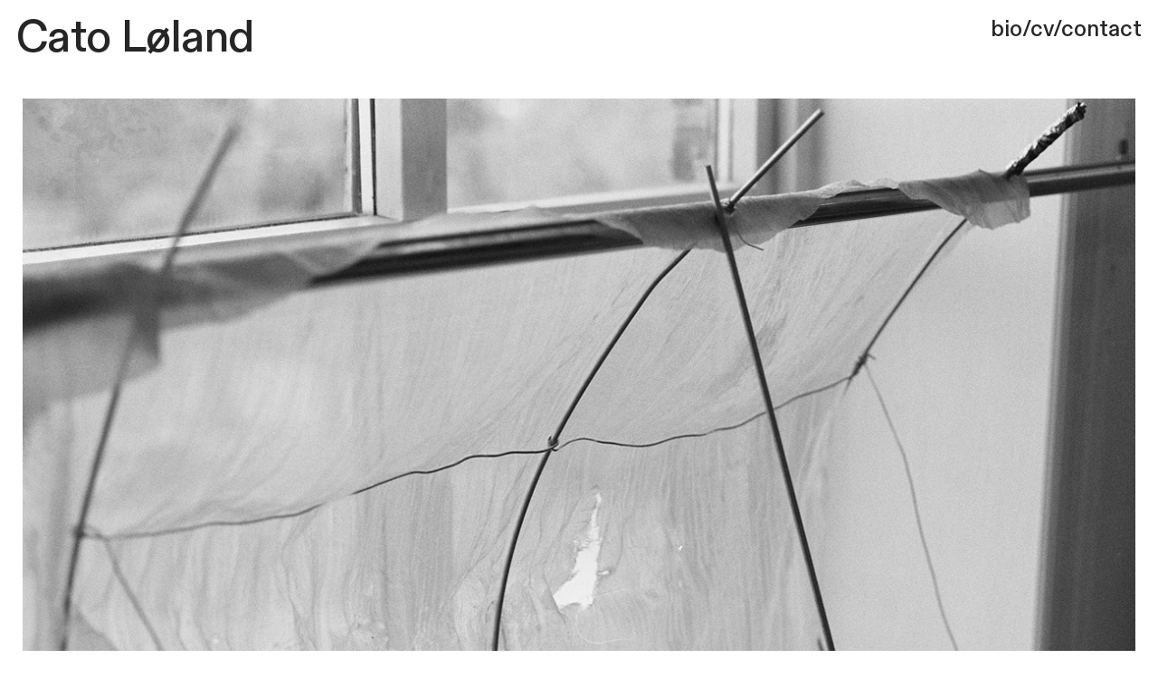

--- FILE ---
content_type: text/html; charset=UTF-8
request_url: https://catololand.com/Homepage
body_size: 34557
content:
<!DOCTYPE html>
<!-- 

        Running on cargo.site

-->
<html lang="en" data-predefined-style="true" data-css-presets="true" data-css-preset data-typography-preset>
	<head>
<script>
				var __cargo_context__ = 'live';
				var __cargo_js_ver__ = 'c=2806793921';
				var __cargo_maint__ = false;
				
				
			</script>
					<meta http-equiv="X-UA-Compatible" content="IE=edge,chrome=1">
		<meta http-equiv="Content-Type" content="text/html; charset=utf-8">
		<meta name="viewport" content="initial-scale=1.0, maximum-scale=1.0, user-scalable=no">
		
			<meta name="robots" content="index,follow">
		<title>Cato Løland</title>
		<meta name="description" content="Cargo">
		
		<link rel="preconnect" href="https://static.cargo.site" crossorigin>
		<link rel="preconnect" href="https://freight.cargo.site" crossorigin>
				<link rel="preconnect" href="https://type.cargo.site" crossorigin>

		<!--<link rel="preload" href="https://static.cargo.site/assets/social/IconFont-Regular-0.9.3.woff2" as="font" type="font/woff" crossorigin>-->

		

		<link href="https://static.cargo.site/favicon/favicon.ico" rel="shortcut icon">
		<link href="https://catololand.com/rss" rel="alternate" type="application/rss+xml" title="Cato Løland feed">

		<link href="https://catololand.com/stylesheet?c=2806793921&1700556913" id="member_stylesheet" rel="stylesheet" type="text/css" />
<style id="">@font-face{font-family:Icons;src:url(https://static.cargo.site/assets/social/IconFont-Regular-0.9.3.woff2);unicode-range:U+E000-E15C,U+F0000,U+FE0E}@font-face{font-family:Icons;src:url(https://static.cargo.site/assets/social/IconFont-Regular-0.9.3.woff2);font-weight:240;unicode-range:U+E000-E15C,U+F0000,U+FE0E}@font-face{font-family:Icons;src:url(https://static.cargo.site/assets/social/IconFont-Regular-0.9.3.woff2);unicode-range:U+E000-E15C,U+F0000,U+FE0E;font-weight:400}@font-face{font-family:Icons;src:url(https://static.cargo.site/assets/social/IconFont-Regular-0.9.3.woff2);unicode-range:U+E000-E15C,U+F0000,U+FE0E;font-weight:600}@font-face{font-family:Icons;src:url(https://static.cargo.site/assets/social/IconFont-Regular-0.9.3.woff2);unicode-range:U+E000-E15C,U+F0000,U+FE0E;font-weight:800}@font-face{font-family:Icons;src:url(https://static.cargo.site/assets/social/IconFont-Regular-0.9.3.woff2);unicode-range:U+E000-E15C,U+F0000,U+FE0E;font-style:italic}@font-face{font-family:Icons;src:url(https://static.cargo.site/assets/social/IconFont-Regular-0.9.3.woff2);unicode-range:U+E000-E15C,U+F0000,U+FE0E;font-weight:200;font-style:italic}@font-face{font-family:Icons;src:url(https://static.cargo.site/assets/social/IconFont-Regular-0.9.3.woff2);unicode-range:U+E000-E15C,U+F0000,U+FE0E;font-weight:400;font-style:italic}@font-face{font-family:Icons;src:url(https://static.cargo.site/assets/social/IconFont-Regular-0.9.3.woff2);unicode-range:U+E000-E15C,U+F0000,U+FE0E;font-weight:600;font-style:italic}@font-face{font-family:Icons;src:url(https://static.cargo.site/assets/social/IconFont-Regular-0.9.3.woff2);unicode-range:U+E000-E15C,U+F0000,U+FE0E;font-weight:800;font-style:italic}body.iconfont-loading,body.iconfont-loading *{color:transparent!important}body{-moz-osx-font-smoothing:grayscale;-webkit-font-smoothing:antialiased;-webkit-text-size-adjust:none}body.no-scroll{overflow:hidden}/*!
 * Content
 */.page{word-wrap:break-word}:focus{outline:0}.pointer-events-none{pointer-events:none}.pointer-events-auto{pointer-events:auto}.pointer-events-none .page_content .audio-player,.pointer-events-none .page_content .shop_product,.pointer-events-none .page_content a,.pointer-events-none .page_content audio,.pointer-events-none .page_content button,.pointer-events-none .page_content details,.pointer-events-none .page_content iframe,.pointer-events-none .page_content img,.pointer-events-none .page_content input,.pointer-events-none .page_content video{pointer-events:auto}.pointer-events-none .page_content *>a,.pointer-events-none .page_content>a{position:relative}s *{text-transform:inherit}#toolset{position:fixed;bottom:10px;right:10px;z-index:8}.mobile #toolset,.template_site_inframe #toolset{display:none}#toolset a{display:block;height:24px;width:24px;margin:0;padding:0;text-decoration:none;background:rgba(0,0,0,.2)}#toolset a:hover{background:rgba(0,0,0,.8)}[data-adminview] #toolset a,[data-adminview] #toolset_admin a{background:rgba(0,0,0,.04);pointer-events:none;cursor:default}#toolset_admin a:active{background:rgba(0,0,0,.7)}#toolset_admin a svg>*{transform:scale(1.1) translate(0,-.5px);transform-origin:50% 50%}#toolset_admin a svg{pointer-events:none;width:100%!important;height:auto!important}#following-container{overflow:auto;-webkit-overflow-scrolling:touch}#following-container iframe{height:100%;width:100%;position:absolute;top:0;left:0;right:0;bottom:0}:root{--following-width:-400px;--following-animation-duration:450ms}@keyframes following-open{0%{transform:translateX(0)}100%{transform:translateX(var(--following-width))}}@keyframes following-open-inverse{0%{transform:translateX(0)}100%{transform:translateX(calc(-1 * var(--following-width)))}}@keyframes following-close{0%{transform:translateX(var(--following-width))}100%{transform:translateX(0)}}@keyframes following-close-inverse{0%{transform:translateX(calc(-1 * var(--following-width)))}100%{transform:translateX(0)}}body.animate-left{animation:following-open var(--following-animation-duration);animation-fill-mode:both;animation-timing-function:cubic-bezier(.24,1,.29,1)}#following-container.animate-left{animation:following-close-inverse var(--following-animation-duration);animation-fill-mode:both;animation-timing-function:cubic-bezier(.24,1,.29,1)}#following-container.animate-left #following-frame{animation:following-close var(--following-animation-duration);animation-fill-mode:both;animation-timing-function:cubic-bezier(.24,1,.29,1)}body.animate-right{animation:following-close var(--following-animation-duration);animation-fill-mode:both;animation-timing-function:cubic-bezier(.24,1,.29,1)}#following-container.animate-right{animation:following-open-inverse var(--following-animation-duration);animation-fill-mode:both;animation-timing-function:cubic-bezier(.24,1,.29,1)}#following-container.animate-right #following-frame{animation:following-open var(--following-animation-duration);animation-fill-mode:both;animation-timing-function:cubic-bezier(.24,1,.29,1)}.slick-slider{position:relative;display:block;-moz-box-sizing:border-box;box-sizing:border-box;-webkit-user-select:none;-moz-user-select:none;-ms-user-select:none;user-select:none;-webkit-touch-callout:none;-khtml-user-select:none;-ms-touch-action:pan-y;touch-action:pan-y;-webkit-tap-highlight-color:transparent}.slick-list{position:relative;display:block;overflow:hidden;margin:0;padding:0}.slick-list:focus{outline:0}.slick-list.dragging{cursor:pointer;cursor:hand}.slick-slider .slick-list,.slick-slider .slick-track{transform:translate3d(0,0,0);will-change:transform}.slick-track{position:relative;top:0;left:0;display:block}.slick-track:after,.slick-track:before{display:table;content:'';width:1px;height:1px;margin-top:-1px;margin-left:-1px}.slick-track:after{clear:both}.slick-loading .slick-track{visibility:hidden}.slick-slide{display:none;float:left;height:100%;min-height:1px}[dir=rtl] .slick-slide{float:right}.content .slick-slide img{display:inline-block}.content .slick-slide img:not(.image-zoom){cursor:pointer}.content .scrub .slick-list,.content .scrub .slick-slide img:not(.image-zoom){cursor:ew-resize}body.slideshow-scrub-dragging *{cursor:ew-resize!important}.content .slick-slide img:not([src]),.content .slick-slide img[src='']{width:100%;height:auto}.slick-slide.slick-loading img{display:none}.slick-slide.dragging img{pointer-events:none}.slick-initialized .slick-slide{display:block}.slick-loading .slick-slide{visibility:hidden}.slick-vertical .slick-slide{display:block;height:auto;border:1px solid transparent}.slick-arrow.slick-hidden{display:none}.slick-arrow{position:absolute;z-index:9;width:0;top:0;height:100%;cursor:pointer;will-change:opacity;-webkit-transition:opacity 333ms cubic-bezier(.4,0,.22,1);transition:opacity 333ms cubic-bezier(.4,0,.22,1)}.slick-arrow.hidden{opacity:0}.slick-arrow svg{position:absolute;width:36px;height:36px;top:0;left:0;right:0;bottom:0;margin:auto;transform:translate(.25px,.25px)}.slick-arrow svg.right-arrow{transform:translate(.25px,.25px) scaleX(-1)}.slick-arrow svg:active{opacity:.75}.slick-arrow svg .arrow-shape{fill:none!important;stroke:#fff;stroke-linecap:square}.slick-arrow svg .arrow-outline{fill:none!important;stroke-width:2.5px;stroke:rgba(0,0,0,.6);stroke-linecap:square}.slick-arrow.slick-next{right:0;text-align:right}.slick-next svg,.wallpaper-navigation .slick-next svg{margin-right:10px}.mobile .slick-next svg{margin-right:10px}.slick-arrow.slick-prev{text-align:left}.slick-prev svg,.wallpaper-navigation .slick-prev svg{margin-left:10px}.mobile .slick-prev svg{margin-left:10px}.loading_animation{display:none;vertical-align:middle;z-index:15;line-height:0;pointer-events:none;border-radius:100%}.loading_animation.hidden{display:none}.loading_animation.pulsing{opacity:0;display:inline-block;animation-delay:.1s;-webkit-animation-delay:.1s;-moz-animation-delay:.1s;animation-duration:12s;animation-iteration-count:infinite;animation:fade-pulse-in .5s ease-in-out;-moz-animation:fade-pulse-in .5s ease-in-out;-webkit-animation:fade-pulse-in .5s ease-in-out;-webkit-animation-fill-mode:forwards;-moz-animation-fill-mode:forwards;animation-fill-mode:forwards}.loading_animation.pulsing.no-delay{animation-delay:0s;-webkit-animation-delay:0s;-moz-animation-delay:0s}.loading_animation div{border-radius:100%}.loading_animation div svg{max-width:100%;height:auto}.loading_animation div,.loading_animation div svg{width:20px;height:20px}.loading_animation.full-width svg{width:100%;height:auto}.loading_animation.full-width.big svg{width:100px;height:100px}.loading_animation div svg>*{fill:#ccc}.loading_animation div{-webkit-animation:spin-loading 12s ease-out;-webkit-animation-iteration-count:infinite;-moz-animation:spin-loading 12s ease-out;-moz-animation-iteration-count:infinite;animation:spin-loading 12s ease-out;animation-iteration-count:infinite}.loading_animation.hidden{display:none}[data-backdrop] .loading_animation{position:absolute;top:15px;left:15px;z-index:99}.loading_animation.position-absolute.middle{top:calc(50% - 10px);left:calc(50% - 10px)}.loading_animation.position-absolute.topleft{top:0;left:0}.loading_animation.position-absolute.middleright{top:calc(50% - 10px);right:1rem}.loading_animation.position-absolute.middleleft{top:calc(50% - 10px);left:1rem}.loading_animation.gray div svg>*{fill:#999}.loading_animation.gray-dark div svg>*{fill:#666}.loading_animation.gray-darker div svg>*{fill:#555}.loading_animation.gray-light div svg>*{fill:#ccc}.loading_animation.white div svg>*{fill:rgba(255,255,255,.85)}.loading_animation.blue div svg>*{fill:#698fff}.loading_animation.inline{display:inline-block;margin-bottom:.5ex}.loading_animation.inline.left{margin-right:.5ex}@-webkit-keyframes fade-pulse-in{0%{opacity:0}50%{opacity:.5}100%{opacity:1}}@-moz-keyframes fade-pulse-in{0%{opacity:0}50%{opacity:.5}100%{opacity:1}}@keyframes fade-pulse-in{0%{opacity:0}50%{opacity:.5}100%{opacity:1}}@-webkit-keyframes pulsate{0%{opacity:1}50%{opacity:0}100%{opacity:1}}@-moz-keyframes pulsate{0%{opacity:1}50%{opacity:0}100%{opacity:1}}@keyframes pulsate{0%{opacity:1}50%{opacity:0}100%{opacity:1}}@-webkit-keyframes spin-loading{0%{transform:rotate(0)}9%{transform:rotate(1050deg)}18%{transform:rotate(-1090deg)}20%{transform:rotate(-1080deg)}23%{transform:rotate(-1080deg)}28%{transform:rotate(-1095deg)}29%{transform:rotate(-1065deg)}34%{transform:rotate(-1080deg)}35%{transform:rotate(-1050deg)}40%{transform:rotate(-1065deg)}41%{transform:rotate(-1035deg)}44%{transform:rotate(-1035deg)}47%{transform:rotate(-2160deg)}50%{transform:rotate(-2160deg)}56%{transform:rotate(45deg)}60%{transform:rotate(45deg)}80%{transform:rotate(6120deg)}100%{transform:rotate(0)}}@keyframes spin-loading{0%{transform:rotate(0)}9%{transform:rotate(1050deg)}18%{transform:rotate(-1090deg)}20%{transform:rotate(-1080deg)}23%{transform:rotate(-1080deg)}28%{transform:rotate(-1095deg)}29%{transform:rotate(-1065deg)}34%{transform:rotate(-1080deg)}35%{transform:rotate(-1050deg)}40%{transform:rotate(-1065deg)}41%{transform:rotate(-1035deg)}44%{transform:rotate(-1035deg)}47%{transform:rotate(-2160deg)}50%{transform:rotate(-2160deg)}56%{transform:rotate(45deg)}60%{transform:rotate(45deg)}80%{transform:rotate(6120deg)}100%{transform:rotate(0)}}[grid-row]{align-items:flex-start;box-sizing:border-box;display:-webkit-box;display:-webkit-flex;display:-ms-flexbox;display:flex;-webkit-flex-wrap:wrap;-ms-flex-wrap:wrap;flex-wrap:wrap}[grid-col]{box-sizing:border-box}[grid-row] [grid-col].empty:after{content:"\0000A0";cursor:text}body.mobile[data-adminview=content-editproject] [grid-row] [grid-col].empty:after{display:none}[grid-col=auto]{-webkit-box-flex:1;-webkit-flex:1;-ms-flex:1;flex:1}[grid-col=x12]{width:100%}[grid-col=x11]{width:50%}[grid-col=x10]{width:33.33%}[grid-col=x9]{width:25%}[grid-col=x8]{width:20%}[grid-col=x7]{width:16.666666667%}[grid-col=x6]{width:14.285714286%}[grid-col=x5]{width:12.5%}[grid-col=x4]{width:11.111111111%}[grid-col=x3]{width:10%}[grid-col=x2]{width:9.090909091%}[grid-col=x1]{width:8.333333333%}[grid-col="1"]{width:8.33333%}[grid-col="2"]{width:16.66667%}[grid-col="3"]{width:25%}[grid-col="4"]{width:33.33333%}[grid-col="5"]{width:41.66667%}[grid-col="6"]{width:50%}[grid-col="7"]{width:58.33333%}[grid-col="8"]{width:66.66667%}[grid-col="9"]{width:75%}[grid-col="10"]{width:83.33333%}[grid-col="11"]{width:91.66667%}[grid-col="12"]{width:100%}body.mobile [grid-responsive] [grid-col]{width:100%;-webkit-box-flex:none;-webkit-flex:none;-ms-flex:none;flex:none}[data-ce-host=true][contenteditable=true] [grid-pad]{pointer-events:none}[data-ce-host=true][contenteditable=true] [grid-pad]>*{pointer-events:auto}[grid-pad="0"]{padding:0}[grid-pad="0.25"]{padding:.125rem}[grid-pad="0.5"]{padding:.25rem}[grid-pad="0.75"]{padding:.375rem}[grid-pad="1"]{padding:.5rem}[grid-pad="1.25"]{padding:.625rem}[grid-pad="1.5"]{padding:.75rem}[grid-pad="1.75"]{padding:.875rem}[grid-pad="2"]{padding:1rem}[grid-pad="2.5"]{padding:1.25rem}[grid-pad="3"]{padding:1.5rem}[grid-pad="3.5"]{padding:1.75rem}[grid-pad="4"]{padding:2rem}[grid-pad="5"]{padding:2.5rem}[grid-pad="6"]{padding:3rem}[grid-pad="7"]{padding:3.5rem}[grid-pad="8"]{padding:4rem}[grid-pad="9"]{padding:4.5rem}[grid-pad="10"]{padding:5rem}[grid-gutter="0"]{margin:0}[grid-gutter="0.5"]{margin:-.25rem}[grid-gutter="1"]{margin:-.5rem}[grid-gutter="1.5"]{margin:-.75rem}[grid-gutter="2"]{margin:-1rem}[grid-gutter="2.5"]{margin:-1.25rem}[grid-gutter="3"]{margin:-1.5rem}[grid-gutter="3.5"]{margin:-1.75rem}[grid-gutter="4"]{margin:-2rem}[grid-gutter="5"]{margin:-2.5rem}[grid-gutter="6"]{margin:-3rem}[grid-gutter="7"]{margin:-3.5rem}[grid-gutter="8"]{margin:-4rem}[grid-gutter="10"]{margin:-5rem}[grid-gutter="12"]{margin:-6rem}[grid-gutter="14"]{margin:-7rem}[grid-gutter="16"]{margin:-8rem}[grid-gutter="18"]{margin:-9rem}[grid-gutter="20"]{margin:-10rem}small{max-width:100%;text-decoration:inherit}img:not([src]),img[src='']{outline:1px solid rgba(177,177,177,.4);outline-offset:-1px;content:url([data-uri])}img.image-zoom{cursor:-webkit-zoom-in;cursor:-moz-zoom-in;cursor:zoom-in}#imprimatur{color:#333;font-size:10px;font-family:-apple-system,BlinkMacSystemFont,"Segoe UI",Roboto,Oxygen,Ubuntu,Cantarell,"Open Sans","Helvetica Neue",sans-serif,"Sans Serif",Icons;/*!System*/position:fixed;opacity:.3;right:-28px;bottom:160px;transform:rotate(270deg);-ms-transform:rotate(270deg);-webkit-transform:rotate(270deg);z-index:8;text-transform:uppercase;color:#999;opacity:.5;padding-bottom:2px;text-decoration:none}.mobile #imprimatur{display:none}bodycopy cargo-link a{font-family:-apple-system,BlinkMacSystemFont,"Segoe UI",Roboto,Oxygen,Ubuntu,Cantarell,"Open Sans","Helvetica Neue",sans-serif,"Sans Serif",Icons;/*!System*/font-size:12px;font-style:normal;font-weight:400;transform:rotate(270deg);text-decoration:none;position:fixed!important;right:-27px;bottom:100px;text-decoration:none;letter-spacing:normal;background:0 0;border:0;border-bottom:0;outline:0}/*! PhotoSwipe Default UI CSS by Dmitry Semenov | photoswipe.com | MIT license */.pswp--has_mouse .pswp__button--arrow--left,.pswp--has_mouse .pswp__button--arrow--right,.pswp__ui{visibility:visible}.pswp--minimal--dark .pswp__top-bar,.pswp__button{background:0 0}.pswp,.pswp__bg,.pswp__container,.pswp__img--placeholder,.pswp__zoom-wrap,.quick-view-navigation{-webkit-backface-visibility:hidden}.pswp__button{cursor:pointer;opacity:1;-webkit-appearance:none;transition:opacity .2s;-webkit-box-shadow:none;box-shadow:none}.pswp__button-close>svg{top:10px;right:10px;margin-left:auto}.pswp--touch .quick-view-navigation{display:none}.pswp__ui{-webkit-font-smoothing:auto;opacity:1;z-index:1550}.quick-view-navigation{will-change:opacity;-webkit-transition:opacity 333ms cubic-bezier(.4,0,.22,1);transition:opacity 333ms cubic-bezier(.4,0,.22,1)}.quick-view-navigation .pswp__group .pswp__button{pointer-events:auto}.pswp__button>svg{position:absolute;width:36px;height:36px}.quick-view-navigation .pswp__group:active svg{opacity:.75}.pswp__button svg .shape-shape{fill:#fff}.pswp__button svg .shape-outline{fill:#000}.pswp__button-prev>svg{top:0;bottom:0;left:10px;margin:auto}.pswp__button-next>svg{top:0;bottom:0;right:10px;margin:auto}.quick-view-navigation .pswp__group .pswp__button-prev{position:absolute;left:0;top:0;width:0;height:100%}.quick-view-navigation .pswp__group .pswp__button-next{position:absolute;right:0;top:0;width:0;height:100%}.quick-view-navigation .close-button,.quick-view-navigation .left-arrow,.quick-view-navigation .right-arrow{transform:translate(.25px,.25px)}.quick-view-navigation .right-arrow{transform:translate(.25px,.25px) scaleX(-1)}.pswp__button svg .shape-outline{fill:transparent!important;stroke:#000;stroke-width:2.5px;stroke-linecap:square}.pswp__button svg .shape-shape{fill:transparent!important;stroke:#fff;stroke-width:1.5px;stroke-linecap:square}.pswp__bg,.pswp__scroll-wrap,.pswp__zoom-wrap{width:100%;position:absolute}.quick-view-navigation .pswp__group .pswp__button-close{margin:0}.pswp__container,.pswp__item,.pswp__zoom-wrap{right:0;bottom:0;top:0;position:absolute;left:0}.pswp__ui--hidden .pswp__button{opacity:.001}.pswp__ui--hidden .pswp__button,.pswp__ui--hidden .pswp__button *{pointer-events:none}.pswp .pswp__ui.pswp__ui--displaynone{display:none}.pswp__element--disabled{display:none!important}/*! PhotoSwipe main CSS by Dmitry Semenov | photoswipe.com | MIT license */.pswp{position:fixed;display:none;height:100%;width:100%;top:0;left:0;right:0;bottom:0;margin:auto;-ms-touch-action:none;touch-action:none;z-index:9999999;-webkit-text-size-adjust:100%;line-height:initial;letter-spacing:initial;outline:0}.pswp img{max-width:none}.pswp--zoom-disabled .pswp__img{cursor:default!important}.pswp--animate_opacity{opacity:.001;will-change:opacity;-webkit-transition:opacity 333ms cubic-bezier(.4,0,.22,1);transition:opacity 333ms cubic-bezier(.4,0,.22,1)}.pswp--open{display:block}.pswp--zoom-allowed .pswp__img{cursor:-webkit-zoom-in;cursor:-moz-zoom-in;cursor:zoom-in}.pswp--zoomed-in .pswp__img{cursor:-webkit-grab;cursor:-moz-grab;cursor:grab}.pswp--dragging .pswp__img{cursor:-webkit-grabbing;cursor:-moz-grabbing;cursor:grabbing}.pswp__bg{left:0;top:0;height:100%;opacity:0;transform:translateZ(0);will-change:opacity}.pswp__scroll-wrap{left:0;top:0;height:100%}.pswp__container,.pswp__zoom-wrap{-ms-touch-action:none;touch-action:none}.pswp__container,.pswp__img{-webkit-user-select:none;-moz-user-select:none;-ms-user-select:none;user-select:none;-webkit-tap-highlight-color:transparent;-webkit-touch-callout:none}.pswp__zoom-wrap{-webkit-transform-origin:left top;-ms-transform-origin:left top;transform-origin:left top;-webkit-transition:-webkit-transform 222ms cubic-bezier(.4,0,.22,1);transition:transform 222ms cubic-bezier(.4,0,.22,1)}.pswp__bg{-webkit-transition:opacity 222ms cubic-bezier(.4,0,.22,1);transition:opacity 222ms cubic-bezier(.4,0,.22,1)}.pswp--animated-in .pswp__bg,.pswp--animated-in .pswp__zoom-wrap{-webkit-transition:none;transition:none}.pswp--hide-overflow .pswp__scroll-wrap,.pswp--hide-overflow.pswp{overflow:hidden}.pswp__img{position:absolute;width:auto;height:auto;top:0;left:0}.pswp__img--placeholder--blank{background:#222}.pswp--ie .pswp__img{width:100%!important;height:auto!important;left:0;top:0}.pswp__ui--idle{opacity:0}.pswp__error-msg{position:absolute;left:0;top:50%;width:100%;text-align:center;font-size:14px;line-height:16px;margin-top:-8px;color:#ccc}.pswp__error-msg a{color:#ccc;text-decoration:underline}.pswp__error-msg{font-family:-apple-system,BlinkMacSystemFont,"Segoe UI",Roboto,Oxygen,Ubuntu,Cantarell,"Open Sans","Helvetica Neue",sans-serif}.quick-view.mouse-down .iframe-item{pointer-events:none!important}.quick-view-caption-positioner{pointer-events:none;width:100%;height:100%}.quick-view-caption-wrapper{margin:auto;position:absolute;bottom:0;left:0;right:0}.quick-view-horizontal-align-left .quick-view-caption-wrapper{margin-left:0}.quick-view-horizontal-align-right .quick-view-caption-wrapper{margin-right:0}[data-quick-view-caption]{transition:.1s opacity ease-in-out;position:absolute;bottom:0;left:0;right:0}.quick-view-horizontal-align-left [data-quick-view-caption]{text-align:left}.quick-view-horizontal-align-right [data-quick-view-caption]{text-align:right}.quick-view-caption{transition:.1s opacity ease-in-out}.quick-view-caption>*{display:inline-block}.quick-view-caption *{pointer-events:auto}.quick-view-caption.hidden{opacity:0}.shop_product .dropdown_wrapper{flex:0 0 100%;position:relative}.shop_product select{appearance:none;-moz-appearance:none;-webkit-appearance:none;outline:0;-webkit-font-smoothing:antialiased;-moz-osx-font-smoothing:grayscale;cursor:pointer;border-radius:0;white-space:nowrap;overflow:hidden!important;text-overflow:ellipsis}.shop_product select.dropdown::-ms-expand{display:none}.shop_product a{cursor:pointer;border-bottom:none;text-decoration:none}.shop_product a.out-of-stock{pointer-events:none}body.audio-player-dragging *{cursor:ew-resize!important}.audio-player{display:inline-flex;flex:1 0 calc(100% - 2px);width:calc(100% - 2px)}.audio-player .button{height:100%;flex:0 0 3.3rem;display:flex}.audio-player .separator{left:3.3rem;height:100%}.audio-player .buffer{width:0%;height:100%;transition:left .3s linear,width .3s linear}.audio-player.seeking .buffer{transition:left 0s,width 0s}.audio-player.seeking{user-select:none;-webkit-user-select:none;cursor:ew-resize}.audio-player.seeking *{user-select:none;-webkit-user-select:none;cursor:ew-resize}.audio-player .bar{overflow:hidden;display:flex;justify-content:space-between;align-content:center;flex-grow:1}.audio-player .progress{width:0%;height:100%;transition:width .3s linear}.audio-player.seeking .progress{transition:width 0s}.audio-player .pause,.audio-player .play{cursor:pointer;height:100%}.audio-player .note-icon{margin:auto 0;order:2;flex:0 1 auto}.audio-player .title{white-space:nowrap;overflow:hidden;text-overflow:ellipsis;pointer-events:none;user-select:none;padding:.5rem 0 .5rem 1rem;margin:auto auto auto 0;flex:0 3 auto;min-width:0;width:100%}.audio-player .total-time{flex:0 1 auto;margin:auto 0}.audio-player .current-time,.audio-player .play-text{flex:0 1 auto;margin:auto 0}.audio-player .stream-anim{user-select:none;margin:auto auto auto 0}.audio-player .stream-anim span{display:inline-block}.audio-player .buffer,.audio-player .current-time,.audio-player .note-svg,.audio-player .play-text,.audio-player .separator,.audio-player .total-time{user-select:none;pointer-events:none}.audio-player .buffer,.audio-player .play-text,.audio-player .progress{position:absolute}.audio-player,.audio-player .bar,.audio-player .button,.audio-player .current-time,.audio-player .note-icon,.audio-player .pause,.audio-player .play,.audio-player .total-time{position:relative}body.mobile .audio-player,body.mobile .audio-player *{-webkit-touch-callout:none}#standalone-admin-frame{border:0;width:400px;position:absolute;right:0;top:0;height:100vh;z-index:99}body[standalone-admin=true] #standalone-admin-frame{transform:translate(0,0)}body[standalone-admin=true] .main_container{width:calc(100% - 400px)}body[standalone-admin=false] #standalone-admin-frame{transform:translate(100%,0)}body[standalone-admin=false] .main_container{width:100%}.toggle_standaloneAdmin{position:fixed;top:0;right:400px;height:40px;width:40px;z-index:999;cursor:pointer;background-color:rgba(0,0,0,.4)}.toggle_standaloneAdmin:active{opacity:.7}body[standalone-admin=false] .toggle_standaloneAdmin{right:0}.toggle_standaloneAdmin *{color:#fff;fill:#fff}.toggle_standaloneAdmin svg{padding:6px;width:100%;height:100%;opacity:.85}body[standalone-admin=false] .toggle_standaloneAdmin #close,body[standalone-admin=true] .toggle_standaloneAdmin #backdropsettings{display:none}.toggle_standaloneAdmin>div{width:100%;height:100%}#admin_toggle_button{position:fixed;top:50%;transform:translate(0,-50%);right:400px;height:36px;width:12px;z-index:999;cursor:pointer;background-color:rgba(0,0,0,.09);padding-left:2px;margin-right:5px}#admin_toggle_button .bar{content:'';background:rgba(0,0,0,.09);position:fixed;width:5px;bottom:0;top:0;z-index:10}#admin_toggle_button:active{background:rgba(0,0,0,.065)}#admin_toggle_button *{color:#fff;fill:#fff}#admin_toggle_button svg{padding:0;width:16px;height:36px;margin-left:1px;opacity:1}#admin_toggle_button svg *{fill:#fff;opacity:1}#admin_toggle_button[data-state=closed] .toggle_admin_close{display:none}#admin_toggle_button[data-state=closed],#admin_toggle_button[data-state=closed] .toggle_admin_open{width:20px;cursor:pointer;margin:0}#admin_toggle_button[data-state=closed] svg{margin-left:2px}#admin_toggle_button[data-state=open] .toggle_admin_open{display:none}select,select *{text-rendering:auto!important}b b{font-weight:inherit}*{-webkit-box-sizing:border-box;-moz-box-sizing:border-box;box-sizing:border-box}customhtml>*{position:relative;z-index:10}body,html{min-height:100vh;margin:0;padding:0}html{touch-action:manipulation;position:relative;background-color:#fff}.main_container{min-height:100vh;width:100%;overflow:hidden}.container{display:-webkit-box;display:-webkit-flex;display:-moz-box;display:-ms-flexbox;display:flex;-webkit-flex-wrap:wrap;-moz-flex-wrap:wrap;-ms-flex-wrap:wrap;flex-wrap:wrap;max-width:100%;width:100%;overflow:visible}.container{align-items:flex-start;-webkit-align-items:flex-start}.page{z-index:2}.page ul li>text-limit{display:block}.content,.content_container,.pinned{-webkit-flex:1 0 auto;-moz-flex:1 0 auto;-ms-flex:1 0 auto;flex:1 0 auto;max-width:100%}.content_container{width:100%}.content_container.full_height{min-height:100vh}.page_background{position:absolute;top:0;left:0;width:100%;height:100%}.page_container{position:relative;overflow:visible;width:100%}.backdrop{position:absolute;top:0;z-index:1;width:100%;height:100%;max-height:100vh}.backdrop>div{position:absolute;top:0;left:0;width:100%;height:100%;-webkit-backface-visibility:hidden;backface-visibility:hidden;transform:translate3d(0,0,0);contain:strict}[data-backdrop].backdrop>div[data-overflowing]{max-height:100vh;position:absolute;top:0;left:0}body.mobile [split-responsive]{display:flex;flex-direction:column}body.mobile [split-responsive] .container{width:100%;order:2}body.mobile [split-responsive] .backdrop{position:relative;height:50vh;width:100%;order:1}body.mobile [split-responsive] [data-auxiliary].backdrop{position:absolute;height:50vh;width:100%;order:1}.page{position:relative;z-index:2}img[data-align=left]{float:left}img[data-align=right]{float:right}[data-rotation]{transform-origin:center center}.content .page_content:not([contenteditable=true]) [data-draggable]{pointer-events:auto!important;backface-visibility:hidden}.preserve-3d{-moz-transform-style:preserve-3d;transform-style:preserve-3d}.content .page_content:not([contenteditable=true]) [data-draggable] iframe{pointer-events:none!important}.dragging-active iframe{pointer-events:none!important}.content .page_content:not([contenteditable=true]) [data-draggable]:active{opacity:1}.content .scroll-transition-fade{transition:transform 1s ease-in-out,opacity .8s ease-in-out}.content .scroll-transition-fade.below-viewport{opacity:0;transform:translateY(40px)}.mobile.full_width .page_container:not([split-layout]) .container_width{width:100%}[data-view=pinned_bottom] .bottom_pin_invisibility{visibility:hidden}.pinned{position:relative;width:100%}.pinned .page_container.accommodate:not(.fixed):not(.overlay){z-index:2}.pinned .page_container.overlay{position:absolute;z-index:4}.pinned .page_container.overlay.fixed{position:fixed}.pinned .page_container.overlay.fixed .page{max-height:100vh;-webkit-overflow-scrolling:touch}.pinned .page_container.overlay.fixed .page.allow-scroll{overflow-y:auto;overflow-x:hidden}.pinned .page_container.overlay.fixed .page.allow-scroll{align-items:flex-start;-webkit-align-items:flex-start}.pinned .page_container .page.allow-scroll::-webkit-scrollbar{width:0;background:0 0;display:none}.pinned.pinned_top .page_container.overlay{left:0;top:0}.pinned.pinned_bottom .page_container.overlay{left:0;bottom:0}div[data-container=set]:empty{margin-top:1px}.thumbnails{position:relative;z-index:1}[thumbnails=grid]{align-items:baseline}[thumbnails=justify] .thumbnail{box-sizing:content-box}[thumbnails][data-padding-zero] .thumbnail{margin-bottom:-1px}[thumbnails=montessori] .thumbnail{pointer-events:auto;position:absolute}[thumbnails] .thumbnail>a{display:block;text-decoration:none}[thumbnails=montessori]{height:0}[thumbnails][data-resizing],[thumbnails][data-resizing] *{cursor:nwse-resize}[thumbnails] .thumbnail .resize-handle{cursor:nwse-resize;width:26px;height:26px;padding:5px;position:absolute;opacity:.75;right:-1px;bottom:-1px;z-index:100}[thumbnails][data-resizing] .resize-handle{display:none}[thumbnails] .thumbnail .resize-handle svg{position:absolute;top:0;left:0}[thumbnails] .thumbnail .resize-handle:hover{opacity:1}[data-can-move].thumbnail .resize-handle svg .resize_path_outline{fill:#fff}[data-can-move].thumbnail .resize-handle svg .resize_path{fill:#000}[thumbnails=montessori] .thumbnail_sizer{height:0;width:100%;position:relative;padding-bottom:100%;pointer-events:none}[thumbnails] .thumbnail img{display:block;min-height:3px;margin-bottom:0}[thumbnails] .thumbnail img:not([src]),img[src=""]{margin:0!important;width:100%;min-height:3px;height:100%!important;position:absolute}[aspect-ratio="1x1"].thumb_image{height:0;padding-bottom:100%;overflow:hidden}[aspect-ratio="4x3"].thumb_image{height:0;padding-bottom:75%;overflow:hidden}[aspect-ratio="16x9"].thumb_image{height:0;padding-bottom:56.25%;overflow:hidden}[thumbnails] .thumb_image{width:100%;position:relative}[thumbnails][thumbnail-vertical-align=top]{align-items:flex-start}[thumbnails][thumbnail-vertical-align=middle]{align-items:center}[thumbnails][thumbnail-vertical-align=bottom]{align-items:baseline}[thumbnails][thumbnail-horizontal-align=left]{justify-content:flex-start}[thumbnails][thumbnail-horizontal-align=middle]{justify-content:center}[thumbnails][thumbnail-horizontal-align=right]{justify-content:flex-end}.thumb_image.default_image>svg{position:absolute;top:0;left:0;bottom:0;right:0;width:100%;height:100%}.thumb_image.default_image{outline:1px solid #ccc;outline-offset:-1px;position:relative}.mobile.full_width [data-view=Thumbnail] .thumbnails_width{width:100%}.content [data-draggable] a:active,.content [data-draggable] img:active{opacity:initial}.content .draggable-dragging{opacity:initial}[data-draggable].draggable_visible{visibility:visible}[data-draggable].draggable_hidden{visibility:hidden}.gallery_card [data-draggable],.marquee [data-draggable]{visibility:inherit}[data-draggable]{visibility:visible;background-color:rgba(0,0,0,.003)}#site_menu_panel_container .image-gallery:not(.initialized){height:0;padding-bottom:100%;min-height:initial}.image-gallery:not(.initialized){min-height:100vh;visibility:hidden;width:100%}.image-gallery .gallery_card img{display:block;width:100%;height:auto}.image-gallery .gallery_card{transform-origin:center}.image-gallery .gallery_card.dragging{opacity:.1;transform:initial!important}.image-gallery:not([image-gallery=slideshow]) .gallery_card iframe:only-child,.image-gallery:not([image-gallery=slideshow]) .gallery_card video:only-child{width:100%;height:100%;top:0;left:0;position:absolute}.image-gallery[image-gallery=slideshow] .gallery_card video[muted][autoplay]:not([controls]),.image-gallery[image-gallery=slideshow] .gallery_card video[muted][data-autoplay]:not([controls]){pointer-events:none}.image-gallery [image-gallery-pad="0"] video:only-child{object-fit:cover;height:calc(100% + 1px)}div.image-gallery>a,div.image-gallery>iframe,div.image-gallery>img,div.image-gallery>video{display:none}[image-gallery-row]{align-items:flex-start;box-sizing:border-box;display:-webkit-box;display:-webkit-flex;display:-ms-flexbox;display:flex;-webkit-flex-wrap:wrap;-ms-flex-wrap:wrap;flex-wrap:wrap}.image-gallery .gallery_card_image{width:100%;position:relative}[data-predefined-style=true] .image-gallery a.gallery_card{display:block;border:none}[image-gallery-col]{box-sizing:border-box}[image-gallery-col=x12]{width:100%}[image-gallery-col=x11]{width:50%}[image-gallery-col=x10]{width:33.33%}[image-gallery-col=x9]{width:25%}[image-gallery-col=x8]{width:20%}[image-gallery-col=x7]{width:16.666666667%}[image-gallery-col=x6]{width:14.285714286%}[image-gallery-col=x5]{width:12.5%}[image-gallery-col=x4]{width:11.111111111%}[image-gallery-col=x3]{width:10%}[image-gallery-col=x2]{width:9.090909091%}[image-gallery-col=x1]{width:8.333333333%}.content .page_content [image-gallery-pad].image-gallery{pointer-events:none}.content .page_content [image-gallery-pad].image-gallery .gallery_card_image>*,.content .page_content [image-gallery-pad].image-gallery .gallery_image_caption{pointer-events:auto}.content .page_content [image-gallery-pad="0"]{padding:0}.content .page_content [image-gallery-pad="0.25"]{padding:.125rem}.content .page_content [image-gallery-pad="0.5"]{padding:.25rem}.content .page_content [image-gallery-pad="0.75"]{padding:.375rem}.content .page_content [image-gallery-pad="1"]{padding:.5rem}.content .page_content [image-gallery-pad="1.25"]{padding:.625rem}.content .page_content [image-gallery-pad="1.5"]{padding:.75rem}.content .page_content [image-gallery-pad="1.75"]{padding:.875rem}.content .page_content [image-gallery-pad="2"]{padding:1rem}.content .page_content [image-gallery-pad="2.5"]{padding:1.25rem}.content .page_content [image-gallery-pad="3"]{padding:1.5rem}.content .page_content [image-gallery-pad="3.5"]{padding:1.75rem}.content .page_content [image-gallery-pad="4"]{padding:2rem}.content .page_content [image-gallery-pad="5"]{padding:2.5rem}.content .page_content [image-gallery-pad="6"]{padding:3rem}.content .page_content [image-gallery-pad="7"]{padding:3.5rem}.content .page_content [image-gallery-pad="8"]{padding:4rem}.content .page_content [image-gallery-pad="9"]{padding:4.5rem}.content .page_content [image-gallery-pad="10"]{padding:5rem}.content .page_content [image-gallery-gutter="0"]{margin:0}.content .page_content [image-gallery-gutter="0.5"]{margin:-.25rem}.content .page_content [image-gallery-gutter="1"]{margin:-.5rem}.content .page_content [image-gallery-gutter="1.5"]{margin:-.75rem}.content .page_content [image-gallery-gutter="2"]{margin:-1rem}.content .page_content [image-gallery-gutter="2.5"]{margin:-1.25rem}.content .page_content [image-gallery-gutter="3"]{margin:-1.5rem}.content .page_content [image-gallery-gutter="3.5"]{margin:-1.75rem}.content .page_content [image-gallery-gutter="4"]{margin:-2rem}.content .page_content [image-gallery-gutter="5"]{margin:-2.5rem}.content .page_content [image-gallery-gutter="6"]{margin:-3rem}.content .page_content [image-gallery-gutter="7"]{margin:-3.5rem}.content .page_content [image-gallery-gutter="8"]{margin:-4rem}.content .page_content [image-gallery-gutter="10"]{margin:-5rem}.content .page_content [image-gallery-gutter="12"]{margin:-6rem}.content .page_content [image-gallery-gutter="14"]{margin:-7rem}.content .page_content [image-gallery-gutter="16"]{margin:-8rem}.content .page_content [image-gallery-gutter="18"]{margin:-9rem}.content .page_content [image-gallery-gutter="20"]{margin:-10rem}[image-gallery=slideshow]:not(.initialized)>*{min-height:1px;opacity:0;min-width:100%}[image-gallery=slideshow][data-constrained-by=height] [image-gallery-vertical-align].slick-track{align-items:flex-start}[image-gallery=slideshow] img.image-zoom:active{opacity:initial}[image-gallery=slideshow].slick-initialized .gallery_card{pointer-events:none}[image-gallery=slideshow].slick-initialized .gallery_card.slick-current{pointer-events:auto}[image-gallery=slideshow] .gallery_card:not(.has_caption){line-height:0}.content .page_content [image-gallery=slideshow].image-gallery>*{pointer-events:auto}.content [image-gallery=slideshow].image-gallery.slick-initialized .gallery_card{overflow:hidden;margin:0;display:flex;flex-flow:row wrap;flex-shrink:0}.content [image-gallery=slideshow].image-gallery.slick-initialized .gallery_card.slick-current{overflow:visible}[image-gallery=slideshow] .gallery_image_caption{opacity:1;transition:opacity .3s;-webkit-transition:opacity .3s;width:100%;margin-left:auto;margin-right:auto;clear:both}[image-gallery-horizontal-align=left] .gallery_image_caption{text-align:left}[image-gallery-horizontal-align=middle] .gallery_image_caption{text-align:center}[image-gallery-horizontal-align=right] .gallery_image_caption{text-align:right}[image-gallery=slideshow][data-slideshow-in-transition] .gallery_image_caption{opacity:0;transition:opacity .3s;-webkit-transition:opacity .3s}[image-gallery=slideshow] .gallery_card_image{width:initial;margin:0;display:inline-block}[image-gallery=slideshow] .gallery_card img{margin:0;display:block}[image-gallery=slideshow][data-exploded]{align-items:flex-start;box-sizing:border-box;display:-webkit-box;display:-webkit-flex;display:-ms-flexbox;display:flex;-webkit-flex-wrap:wrap;-ms-flex-wrap:wrap;flex-wrap:wrap;justify-content:flex-start;align-content:flex-start}[image-gallery=slideshow][data-exploded] .gallery_card{padding:1rem;width:16.666%}[image-gallery=slideshow][data-exploded] .gallery_card_image{height:0;display:block;width:100%}[image-gallery=grid]{align-items:baseline}[image-gallery=grid] .gallery_card.has_caption .gallery_card_image{display:block}[image-gallery=grid] [image-gallery-pad="0"].gallery_card{margin-bottom:-1px}[image-gallery=grid] .gallery_card img{margin:0}[image-gallery=columns] .gallery_card img{margin:0}[image-gallery=justify]{align-items:flex-start}[image-gallery=justify] .gallery_card img{margin:0}[image-gallery=montessori][image-gallery-row]{display:block}[image-gallery=montessori] a.gallery_card,[image-gallery=montessori] div.gallery_card{position:absolute;pointer-events:auto}[image-gallery=montessori][data-can-move] .gallery_card,[image-gallery=montessori][data-can-move] .gallery_card .gallery_card_image,[image-gallery=montessori][data-can-move] .gallery_card .gallery_card_image>*{cursor:move}[image-gallery=montessori]{position:relative;height:0}[image-gallery=freeform] .gallery_card{position:relative}[image-gallery=freeform] [image-gallery-pad="0"].gallery_card{margin-bottom:-1px}[image-gallery-vertical-align]{display:flex;flex-flow:row wrap}[image-gallery-vertical-align].slick-track{display:flex;flex-flow:row nowrap}.image-gallery .slick-list{margin-bottom:-.3px}[image-gallery-vertical-align=top]{align-content:flex-start;align-items:flex-start}[image-gallery-vertical-align=middle]{align-items:center;align-content:center}[image-gallery-vertical-align=bottom]{align-content:flex-end;align-items:flex-end}[image-gallery-horizontal-align=left]{justify-content:flex-start}[image-gallery-horizontal-align=middle]{justify-content:center}[image-gallery-horizontal-align=right]{justify-content:flex-end}.image-gallery[data-resizing],.image-gallery[data-resizing] *{cursor:nwse-resize!important}.image-gallery .gallery_card .resize-handle,.image-gallery .gallery_card .resize-handle *{cursor:nwse-resize!important}.image-gallery .gallery_card .resize-handle{width:26px;height:26px;padding:5px;position:absolute;opacity:.75;right:-1px;bottom:-1px;z-index:10}.image-gallery[data-resizing] .resize-handle{display:none}.image-gallery .gallery_card .resize-handle svg{cursor:nwse-resize!important;position:absolute;top:0;left:0}.image-gallery .gallery_card .resize-handle:hover{opacity:1}[data-can-move].gallery_card .resize-handle svg .resize_path_outline{fill:#fff}[data-can-move].gallery_card .resize-handle svg .resize_path{fill:#000}[image-gallery=montessori] .thumbnail_sizer{height:0;width:100%;position:relative;padding-bottom:100%;pointer-events:none}#site_menu_button{display:block;text-decoration:none;pointer-events:auto;z-index:9;vertical-align:top;cursor:pointer;box-sizing:content-box;font-family:Icons}#site_menu_button.custom_icon{padding:0;line-height:0}#site_menu_button.custom_icon img{width:100%;height:auto}#site_menu_wrapper.disabled #site_menu_button{display:none}#site_menu_wrapper.mobile_only #site_menu_button{display:none}body.mobile #site_menu_wrapper.mobile_only:not(.disabled) #site_menu_button:not(.active){display:block}#site_menu_panel_container[data-type=cargo_menu] #site_menu_panel{display:block;position:fixed;top:0;right:0;bottom:0;left:0;z-index:10;cursor:default}.site_menu{pointer-events:auto;position:absolute;z-index:11;top:0;bottom:0;line-height:0;max-width:400px;min-width:300px;font-size:20px;text-align:left;background:rgba(20,20,20,.95);padding:20px 30px 90px 30px;overflow-y:auto;overflow-x:hidden;display:-webkit-box;display:-webkit-flex;display:-ms-flexbox;display:flex;-webkit-box-orient:vertical;-webkit-box-direction:normal;-webkit-flex-direction:column;-ms-flex-direction:column;flex-direction:column;-webkit-box-pack:start;-webkit-justify-content:flex-start;-ms-flex-pack:start;justify-content:flex-start}body.mobile #site_menu_wrapper .site_menu{-webkit-overflow-scrolling:touch;min-width:auto;max-width:100%;width:100%;padding:20px}#site_menu_wrapper[data-sitemenu-position=bottom-left] #site_menu,#site_menu_wrapper[data-sitemenu-position=top-left] #site_menu{left:0}#site_menu_wrapper[data-sitemenu-position=bottom-right] #site_menu,#site_menu_wrapper[data-sitemenu-position=top-right] #site_menu{right:0}#site_menu_wrapper[data-type=page] .site_menu{right:0;left:0;width:100%;padding:0;margin:0;background:0 0}.site_menu_wrapper.open .site_menu{display:block}.site_menu div{display:block}.site_menu a{text-decoration:none;display:inline-block;color:rgba(255,255,255,.75);max-width:100%;overflow:hidden;white-space:nowrap;text-overflow:ellipsis;line-height:1.4}.site_menu div a.active{color:rgba(255,255,255,.4)}.site_menu div.set-link>a{font-weight:700}.site_menu div.hidden{display:none}.site_menu .close{display:block;position:absolute;top:0;right:10px;font-size:60px;line-height:50px;font-weight:200;color:rgba(255,255,255,.4);cursor:pointer;user-select:none}#site_menu_panel_container .page_container{position:relative;overflow:hidden;background:0 0;z-index:2}#site_menu_panel_container .site_menu_page_wrapper{position:fixed;top:0;left:0;overflow-y:auto;-webkit-overflow-scrolling:touch;height:100%;width:100%;z-index:100}#site_menu_panel_container .site_menu_page_wrapper .backdrop{pointer-events:none}#site_menu_panel_container #site_menu_page_overlay{position:fixed;top:0;right:0;bottom:0;left:0;cursor:default;z-index:1}#shop_button{display:block;text-decoration:none;pointer-events:auto;z-index:9;vertical-align:top;cursor:pointer;box-sizing:content-box;font-family:Icons}#shop_button.custom_icon{padding:0;line-height:0}#shop_button.custom_icon img{width:100%;height:auto}#shop_button.disabled{display:none}.loading[data-loading]{display:none;position:fixed;bottom:8px;left:8px;z-index:100}.new_site_button_wrapper{font-size:1.8rem;font-weight:400;color:rgba(0,0,0,.85);font-family:-apple-system,BlinkMacSystemFont,'Segoe UI',Roboto,Oxygen,Ubuntu,Cantarell,'Open Sans','Helvetica Neue',sans-serif,'Sans Serif',Icons;font-style:normal;line-height:1.4;color:#fff;position:fixed;bottom:0;right:0;z-index:999}body.template_site #toolset{display:none!important}body.mobile .new_site_button{display:none}.new_site_button{display:flex;height:44px;cursor:pointer}.new_site_button .plus{width:44px;height:100%}.new_site_button .plus svg{width:100%;height:100%}.new_site_button .plus svg line{stroke:#000;stroke-width:2px}.new_site_button .plus:after,.new_site_button .plus:before{content:'';width:30px;height:2px}.new_site_button .text{background:#0fce83;display:none;padding:7.5px 15px 7.5px 15px;height:100%;font-size:20px;color:#222}.new_site_button:active{opacity:.8}.new_site_button.show_full .text{display:block}.new_site_button.show_full .plus{display:none}html:not(.admin-wrapper) .template_site #confirm_modal [data-progress] .progress-indicator:after{content:'Generating Site...';padding:7.5px 15px;right:-200px;color:#000}bodycopy svg.marker-overlay,bodycopy svg.marker-overlay *{transform-origin:0 0;-webkit-transform-origin:0 0;box-sizing:initial}bodycopy svg#svgroot{box-sizing:initial}bodycopy svg.marker-overlay{padding:inherit;position:absolute;left:0;top:0;width:100%;height:100%;min-height:1px;overflow:visible;pointer-events:none;z-index:999}bodycopy svg.marker-overlay *{pointer-events:initial}bodycopy svg.marker-overlay text{letter-spacing:initial}bodycopy svg.marker-overlay a{cursor:pointer}.marquee:not(.torn-down){overflow:hidden;width:100%;position:relative;padding-bottom:.25em;padding-top:.25em;margin-bottom:-.25em;margin-top:-.25em;contain:layout}.marquee .marquee_contents{will-change:transform;display:flex;flex-direction:column}.marquee[behavior][direction].torn-down{white-space:normal}.marquee[behavior=bounce] .marquee_contents{display:block;float:left;clear:both}.marquee[behavior=bounce] .marquee_inner{display:block}.marquee[behavior=bounce][direction=vertical] .marquee_contents{width:100%}.marquee[behavior=bounce][direction=diagonal] .marquee_inner:last-child,.marquee[behavior=bounce][direction=vertical] .marquee_inner:last-child{position:relative;visibility:hidden}.marquee[behavior=bounce][direction=horizontal],.marquee[behavior=scroll][direction=horizontal]{white-space:pre}.marquee[behavior=scroll][direction=horizontal] .marquee_contents{display:inline-flex;white-space:nowrap;min-width:100%}.marquee[behavior=scroll][direction=horizontal] .marquee_inner{min-width:100%}.marquee[behavior=scroll] .marquee_inner:first-child{will-change:transform;position:absolute;width:100%;top:0;left:0}.cycle{display:none}</style>
<script type="text/json" data-set="defaults" >{"current_offset":0,"current_page":1,"cargo_url":"cato","is_domain":true,"is_mobile":false,"is_tablet":false,"is_phone":false,"api_path":"https:\/\/catololand.com\/_api","is_editor":false,"is_template":false,"is_direct_link":true,"direct_link_pid":28473442}</script>
<script type="text/json" data-set="DisplayOptions" >{"user_id":1646127,"pagination_count":24,"title_in_project":true,"disable_project_scroll":false,"learning_cargo_seen":true,"resource_url":null,"use_sets":null,"sets_are_clickable":null,"set_links_position":null,"sticky_pages":null,"total_projects":0,"slideshow_responsive":false,"slideshow_thumbnails_header":true,"layout_options":{"content_position":"left_cover","content_width":"100","content_margin":"5","main_margin":"5.5","text_alignment":"text_left","vertical_position":"vertical_top","bgcolor":"rgb(255, 255, 255)","WebFontConfig":{"cargo":{"families":{"Diatype":{"variants":["n2","i2","n3","i3","n4","i4","n5","i5","n7","i7"]},"Diatype Variable":{"variants":["n2","n3","n4","n5","n7","n8","n9","n10","i4"]},"Monument Grotesk Mono":{"variants":["n2","i2","n3","i3","n4","i4","n5","i5","n7","i7","n8","i8","n9","i9"]}}},"system":{"families":{"-apple-system":{"variants":["n4"]}}}},"links_orientation":"links_horizontal","viewport_size":"phone","mobile_zoom":"21","mobile_view":"desktop","mobile_padding":"-3.5","mobile_formatting":false,"width_unit":"rem","text_width":"66","is_feed":false,"limit_vertical_images":false,"image_zoom":true,"mobile_images_full_width":true,"responsive_columns":"1","responsive_thumbnails_padding":"0.7","enable_sitemenu":false,"sitemenu_mobileonly":false,"menu_position":"top-left","sitemenu_option":"cargo_menu","responsive_row_height":"75","advanced_padding_enabled":false,"main_margin_top":"5.5","main_margin_right":"5.5","main_margin_bottom":"5.5","main_margin_left":"5.5","mobile_pages_full_width":true,"scroll_transition":false,"image_full_zoom":false,"quick_view_height":"100","quick_view_width":"100","quick_view_alignment":"quick_view_center_center","advanced_quick_view_padding_enabled":false,"quick_view_padding":"2.5","quick_view_padding_top":"2.5","quick_view_padding_bottom":"2.5","quick_view_padding_left":"2.5","quick_view_padding_right":"2.5","quick_content_alignment":"quick_content_center_center","close_quick_view_on_scroll":true,"show_quick_view_ui":true,"quick_view_bgcolor":"rgba(255, 255, 255, 1)","quick_view_caption":false},"element_sort":{"no-group":[{"name":"Navigation","isActive":true},{"name":"Header Text","isActive":true},{"name":"Content","isActive":true},{"name":"Header Image","isActive":false}]},"site_menu_options":{"display_type":"cargo_menu","enable":false,"mobile_only":false,"position":"top-right","single_page_id":null,"icon":"\ue132","show_homepage":false,"single_page_url":"Menu","custom_icon":false},"ecommerce_options":{"enable_ecommerce_button":false,"shop_button_position":"top-right","shop_icon":"text","custom_icon":false,"shop_icon_text":"Shopping Bag &lt;(#)&gt;","icon":"","enable_geofencing":false,"enabled_countries":["AF","AX","AL","DZ","AS","AD","AO","AI","AQ","AG","AR","AM","AW","AU","AT","AZ","BS","BH","BD","BB","BY","BE","BZ","BJ","BM","BT","BO","BQ","BA","BW","BV","BR","IO","BN","BG","BF","BI","KH","CM","CA","CV","KY","CF","TD","CL","CN","CX","CC","CO","KM","CG","CD","CK","CR","CI","HR","CU","CW","CY","CZ","DK","DJ","DM","DO","EC","EG","SV","GQ","ER","EE","ET","FK","FO","FJ","FI","FR","GF","PF","TF","GA","GM","GE","DE","GH","GI","GR","GL","GD","GP","GU","GT","GG","GN","GW","GY","HT","HM","VA","HN","HK","HU","IS","IN","ID","IR","IQ","IE","IM","IL","IT","JM","JP","JE","JO","KZ","KE","KI","KP","KR","KW","KG","LA","LV","LB","LS","LR","LY","LI","LT","LU","MO","MK","MG","MW","MY","MV","ML","MT","MH","MQ","MR","MU","YT","MX","FM","MD","MC","MN","ME","MS","MA","MZ","MM","NA","NR","NP","NL","NC","NZ","NI","NE","NG","NU","NF","MP","NO","OM","PK","PW","PS","PA","PG","PY","PE","PH","PN","PL","PT","PR","QA","RE","RO","RU","RW","BL","SH","KN","LC","MF","PM","VC","WS","SM","ST","SA","SN","RS","SC","SL","SG","SX","SK","SI","SB","SO","ZA","GS","SS","ES","LK","SD","SR","SJ","SZ","SE","CH","SY","TW","TJ","TZ","TH","TL","TG","TK","TO","TT","TN","TR","TM","TC","TV","UG","UA","AE","GB","US","UM","UY","UZ","VU","VE","VN","VG","VI","WF","EH","YE","ZM","ZW"]}}</script>
<script type="text/json" data-set="Site" >{"id":"1646127","direct_link":"https:\/\/catololand.com","display_url":"catololand.com","site_url":"cato","account_shop_id":null,"has_ecommerce":false,"has_shop":false,"ecommerce_key_public":null,"cargo_spark_button":true,"following_url":null,"website_title":"Cato L\u00f8land","meta_tags":"","meta_description":"","meta_head":"","homepage_id":"28473442","css_url":"https:\/\/catololand.com\/stylesheet","rss_url":"https:\/\/catololand.com\/rss","js_url":"\/_jsapps\/design\/design.js","favicon_url":"https:\/\/static.cargo.site\/favicon\/favicon.ico","home_url":"https:\/\/cargo.site","auth_url":"https:\/\/cargo.site","profile_url":null,"profile_width":0,"profile_height":0,"social_image_url":null,"social_width":0,"social_height":0,"social_description":"Cargo","social_has_image":false,"social_has_description":false,"site_menu_icon":null,"site_menu_has_image":false,"custom_html":"<customhtml><\/customhtml>","filter":null,"is_editor":false,"use_hi_res":false,"hiq":null,"progenitor_site":"e561","files":[],"resource_url":"catololand.com\/_api\/v0\/site\/1646127"}</script>
<script type="text/json" data-set="ScaffoldingData" >{"id":0,"title":"Cato L\u00f8land","project_url":0,"set_id":0,"is_homepage":false,"pin":false,"is_set":true,"in_nav":false,"stack":false,"sort":0,"index":0,"page_count":3,"pin_position":null,"thumbnail_options":null,"pages":[{"id":28473430,"title":"Pages","project_url":"Pages","set_id":0,"is_homepage":false,"pin":false,"is_set":true,"in_nav":false,"stack":true,"sort":0,"index":0,"page_count":17,"pin_position":null,"thumbnail_options":null,"pages":[{"id":28473439,"site_id":1646127,"project_url":"Page-Nav","direct_link":"https:\/\/catololand.com\/Page-Nav","type":"page","title":"Page Nav","title_no_html":"Page Nav","tags":"","display":false,"pin":true,"pin_options":{"position":"top","overlay":true,"accommodate":false,"fixed":true,"exclude_mobile":true},"in_nav":false,"is_homepage":false,"backdrop_enabled":false,"is_set":false,"stack":false,"excerpt":"","content":"<div grid-row=\"\" grid-pad=\"4\" grid-gutter=\"8\" grid-responsive=\"\">\n\t<div grid-col=\"4\" grid-pad=\"4\"><\/div>\n\t<div grid-col=\"8\" grid-pad=\"4\"><\/div>\n<\/div><a href=\"All\" rel=\"history\"><\/a><a href=\"T-Shirts\" rel=\"history\"><\/a><div style=\"text-align: right;\"><\/div>","content_no_html":"\n\t\n\t\n","content_partial_html":"\n\t\n\t\n<a href=\"All\" rel=\"history\"><\/a><a href=\"T-Shirts\" rel=\"history\"><\/a>","thumb":"","thumb_meta":{"thumbnail_crop":null},"thumb_is_visible":false,"sort":24,"index":0,"set_id":28473430,"page_options":{"using_local_css":true,"local_css":"[local-style=\"28473439\"] .container_width {\n}\n\n[local-style=\"28473439\"] body {\n}\n\n[local-style=\"28473439\"] .backdrop {\n}\n\n[local-style=\"28473439\"] .page {\n}\n\n[local-style=\"28473439\"] .page_background {\n\tbackground-color: initial \/*!page_container_bgcolor*\/;\n}\n\n[local-style=\"28473439\"] .content_padding {\n\tpadding-top: 1.5rem \/*!main_margin*\/;\n}\n\n[data-predefined-style=\"true\"] [local-style=\"28473439\"] bodycopy {\n}\n\n[data-predefined-style=\"true\"] [local-style=\"28473439\"] bodycopy a {\n}\n\n[data-predefined-style=\"true\"] [local-style=\"28473439\"] bodycopy a:hover {\n}\n\n[data-predefined-style=\"true\"] [local-style=\"28473439\"] h1 {\n}\n\n[data-predefined-style=\"true\"] [local-style=\"28473439\"] h1 a {\n}\n\n[data-predefined-style=\"true\"] [local-style=\"28473439\"] h1 a:hover {\n}\n\n[data-predefined-style=\"true\"] [local-style=\"28473439\"] h2 {\n}\n\n[data-predefined-style=\"true\"] [local-style=\"28473439\"] h2 a {\n}\n\n[data-predefined-style=\"true\"] [local-style=\"28473439\"] h2 a:hover {\n}\n\n[data-predefined-style=\"true\"] [local-style=\"28473439\"] small {\n}\n\n[data-predefined-style=\"true\"] [local-style=\"28473439\"] small a {\n}\n\n[data-predefined-style=\"true\"] [local-style=\"28473439\"] small a:hover {\n}\n\n[local-style=\"28473439\"] .container {\n}","local_layout_options":{"split_layout":false,"split_responsive":false,"full_height":false,"advanced_padding_enabled":true,"page_container_bgcolor":"","show_local_thumbs":false,"page_bgcolor":"","main_margin_top":"1.5"},"pin_options":{"position":"top","overlay":true,"accommodate":false,"fixed":true,"exclude_mobile":true}},"set_open":false,"images":[],"backdrop":null},{"id":28473440,"site_id":1646127,"project_url":"Page-Nav-Mobile","direct_link":"https:\/\/catololand.com\/Page-Nav-Mobile","type":"page","title":"Page Nav \u2014\u00a0Mobile","title_no_html":"Page Nav \u2014\u00a0Mobile","tags":"","display":false,"pin":true,"pin_options":{"position":"bottom","overlay":true,"accommodate":true,"fixed":false,"exclude_mobile":false,"exclude_desktop":true},"in_nav":false,"is_homepage":false,"backdrop_enabled":false,"is_set":false,"stack":false,"excerpt":"","content":"<a href=\"All\" rel=\"history\"><\/a><a href=\"T-Shirts\" rel=\"history\"><\/a><div style=\"text-align: right;\"><\/div>","content_no_html":"","content_partial_html":"<a href=\"All\" rel=\"history\"><\/a><a href=\"T-Shirts\" rel=\"history\"><\/a>","thumb":"","thumb_meta":{"thumbnail_crop":null},"thumb_is_visible":false,"sort":25,"index":0,"set_id":28473430,"page_options":{"using_local_css":true,"local_css":"[local-style=\"28473440\"] .container_width {\n}\n\n[local-style=\"28473440\"] body {\n\tbackground-color: initial \/*!variable_defaults*\/;\n}\n\n[local-style=\"28473440\"] .backdrop {\n}\n\n[local-style=\"28473440\"] .page {\n}\n\n[local-style=\"28473440\"] .page_background {\n\tbackground-color: initial \/*!page_container_bgcolor*\/;\n}\n\n[local-style=\"28473440\"] .content_padding {\n\tpadding-top: 1.5rem \/*!main_margin*\/;\n}\n\n[data-predefined-style=\"true\"] [local-style=\"28473440\"] bodycopy {\n}\n\n[data-predefined-style=\"true\"] [local-style=\"28473440\"] bodycopy a {\n}\n\n[data-predefined-style=\"true\"] [local-style=\"28473440\"] bodycopy a:hover {\n}\n\n[data-predefined-style=\"true\"] [local-style=\"28473440\"] h1 {\n}\n\n[data-predefined-style=\"true\"] [local-style=\"28473440\"] h1 a {\n}\n\n[data-predefined-style=\"true\"] [local-style=\"28473440\"] h1 a:hover {\n}\n\n[data-predefined-style=\"true\"] [local-style=\"28473440\"] h2 {\n}\n\n[data-predefined-style=\"true\"] [local-style=\"28473440\"] h2 a {\n}\n\n[data-predefined-style=\"true\"] [local-style=\"28473440\"] h2 a:hover {\n}\n\n[data-predefined-style=\"true\"] [local-style=\"28473440\"] small {\n}\n\n[data-predefined-style=\"true\"] [local-style=\"28473440\"] small a {\n}\n\n[data-predefined-style=\"true\"] [local-style=\"28473440\"] small a:hover {\n}\n\n[local-style=\"28473440\"] .container {\n}","local_layout_options":{"split_layout":false,"split_responsive":false,"full_height":false,"advanced_padding_enabled":true,"page_container_bgcolor":"","show_local_thumbs":false,"page_bgcolor":"","main_margin_top":"1.5"},"pin_options":{"position":"bottom","overlay":true,"accommodate":true,"fixed":false,"exclude_mobile":false,"exclude_desktop":true}},"set_open":false,"images":[],"backdrop":null}]},{"id":28473442,"site_id":1646127,"project_url":"Homepage","direct_link":"https:\/\/catololand.com\/Homepage","type":"page","title":"Homepage","title_no_html":"Homepage","tags":"","display":false,"pin":false,"pin_options":{"position":"top"},"in_nav":false,"is_homepage":true,"backdrop_enabled":false,"is_set":false,"stack":false,"excerpt":"Kunstnerforbundet \ue04b\ufe0e\ufe0e\ufe0eTandem\n\n\n\n\n\n\nAstrup Fearnley Museum \ue04b\ufe0e\ufe0e\ufe0e\nBetween Rivers\n\n\n\n\n\n\n\nKunstgarasjen \ue04b\ufe0e\ufe0e\ufe0e\n\nAbsorbere. Ventilere\n\n\n\nLundgren...","content":"<img width=\"1256\" height=\"1700\" width_o=\"1256\" height_o=\"1700\" data-src=\"https:\/\/freight.cargo.site\/t\/original\/i\/c622816a9c90b896c546725066ff034a28a58afc6f6ed05a7d497e1e313f5bce\/10_w.jpg\" data-mid=\"157749583\" border=\"0\" \/><br><br><h2><a href=\"Tandem\" rel=\"history\">Kunstnerforbundet \ue04b\ufe0e\ufe0e\ufe0e<i><\/i><\/a><\/h2><h2><i><a href=\"Tandem\" rel=\"history\">Tandem<\/a><\/i><\/h2><br>\n\n<h2><\/h2><a href=\"Tandem\" rel=\"history\" class=\"image-link\"><img width=\"1800\" height=\"1201\" width_o=\"1800\" height_o=\"1201\" data-src=\"https:\/\/freight.cargo.site\/t\/original\/i\/4fddafbba72e50d3a140bd4797d4588ea50aa14d4c2b9292f756726f2568397f\/4.jpg\" data-mid=\"239231334\" border=\"0\" \/><\/a><br>\n<br>\n<h2><a href=\"Between-Rivers\" rel=\"history\">Astrup Fearnley Museum \ue04b\ufe0e\ufe0e\ufe0e<br><i>B<\/i><i>etween Rivers<\/i><\/a><\/h2>\n<a href=\"Between-Rivers\" rel=\"history\" class=\"image-link\"><br>\n<img width=\"3000\" height=\"2001\" width_o=\"3000\" height_o=\"2001\" data-src=\"https:\/\/freight.cargo.site\/t\/original\/i\/e1a25f0496ffb109f6ccbb2c3e408e8fec397fbecec5a39aaf243760f655e040\/Between_Rivers_Christian_en-5.jpg\" data-mid=\"221547315\" border=\"0\" \/><\/a>\n<br>\n<br>\n<h2><a href=\"Kunstgarasjen\" rel=\"history\">Kunstgarasjen \ue04b\ufe0e\ufe0e\ufe0e<br>\n<i>Ab<\/i><i>sorbere. Ventilere<\/i><\/a><\/h2><br><a href=\"Kunstgarasjen\" rel=\"history\" class=\"image-link\"><img width=\"2933\" height=\"1980\" width_o=\"2933\" height_o=\"1980\" data-src=\"https:\/\/freight.cargo.site\/t\/original\/i\/b5cd25743ab129bcdd956deb368ea027f7b1102baf79228a46fa5b6f32dc3039\/Untitled-2.jpg\" data-mid=\"212024550\" border=\"0\" \/><\/a><br><br>\n<h2><a href=\"Added\" rel=\"history\">Lundgren Gallery \ue04b\ufe0e\ufe0e\ufe0e<br>\n<i>Added<\/i><\/a><\/h2><a href=\"Added\" rel=\"history\" class=\"image-link\"><br>\n<img width=\"2240\" height=\"1493\" width_o=\"2240\" height_o=\"1493\" data-src=\"https:\/\/freight.cargo.site\/t\/original\/i\/41437ace1d60022024a5a543f57ccfb085656d488ee4d79d4b1412f452da04b5\/3_Cato-Lland_Lundgren-Gallery.jpg\" data-mid=\"207292647\" border=\"0\" \/><br><\/a>\n<br>\n<h2><a href=\"Bogar-i-spenn\" rel=\"history\">Tou, Stavanger<\/a>&nbsp;<a href=\"Chests-1\" rel=\"history\" class=\"icon-link\">\ue04b\ufe0e\ufe0e\ufe0e<\/a><br>\n<i><a href=\"Bogar-i-spenn\" rel=\"history\">Bogar i spenn<\/a><\/i><br><\/h2><br>\n<a href=\"Bogar-i-spenn\" rel=\"history\" class=\"image-link\"><img width=\"3302\" height=\"4564\" width_o=\"3302\" height_o=\"4564\" data-src=\"https:\/\/freight.cargo.site\/t\/original\/i\/6e226367a354687d4b9ab4d9419dd9daf0ec7ed5f6bc6bb2fa9c1d7612f9c06c\/2023-11-03-Cato-HI-09-copy-insta.jpg\" data-mid=\"197045430\" border=\"0\" \/><br><\/a>\n\n<br>\n<h2><a href=\"Chests-1\" rel=\"history\">Paris Internationale \ue04b\ufe0e\ufe0e\ufe0e<br>\n   \n<\/a><a href=\"Chests-1\" rel=\"history\">\n\n<\/a><i><a href=\"Chests-1\" rel=\"history\">Chests<\/a><\/i><\/h2><br>\n\n   <h1><a href=\"Chests-1\" rel=\"history\" class=\"image-link\">\n\n\t\n\t\t\n\t\t\n\t\n\t\n\t\t\n\t\t\t\n\t\t\t\t\n\t\t\t\t\t<img width=\"1334\" height=\"2000\" width_o=\"1334\" height_o=\"2000\" data-src=\"https:\/\/freight.cargo.site\/t\/original\/i\/ef146cb097f805d6261ad1955ccf91e08d66f2fe5791a33ebdfab3ed4e659460\/Cato-Lland_Chest_Narcissus_2022_3.jpg\" data-mid=\"157749478\" border=\"0\" \/><\/a><\/h1><h2><a href=\"Contextile\" rel=\"history\">Contextile, Portugal \/<br>Entr\u00e9e, Bergen\ue04b\ufe0e\ufe0e\ufe0e<br><\/a><i><a href=\"Contextile\" rel=\"history\">Turning Strangers Into Family<\/a><\/i><\/h2>\n<a href=\"Contextile\" rel=\"history\" class=\"image-link\"><br><img width=\"3055\" height=\"2310\" width_o=\"3055\" height_o=\"2310\" data-src=\"https:\/\/freight.cargo.site\/t\/original\/i\/8aabd2eda37d0caf161cf7db300b2e7dc6a57bea5e7f7ad1ebc52bc4d4811ffe\/Turning-strangers-into-family-orange-detalj.jpg\" data-mid=\"174859983\" border=\"0\" \/><\/a>\n\n<br>\n<br>\n\n   <h2><span style=\"color: #ff4b00;\"><a href=\"Publication\" rel=\"history\">Artist\u2019s monograph \ue04b\ufe0e\ufe0e\ufe0e<\/a><\/span><br>\n<a href=\"Publication\" rel=\"history\"><i>Chests<\/i> - Publication<\/a><\/h2><a href=\"Publication\" rel=\"history\" class=\"image-link\"><br>\n<img width=\"3463\" height=\"2310\" width_o=\"3463\" height_o=\"2310\" data-src=\"https:\/\/freight.cargo.site\/t\/original\/i\/1f71edfbb0d056866ccb729c3847a1daf58c8b23b6fc7125cba96ef1a62956ef\/Cato_Paris_B.11425_LowRes_sRGB.jpg\" data-mid=\"157757486\" border=\"0\" \/><\/a>\n<br>\n\n<h2><span style=\"color: #ff4b00;\"><a href=\"Reservoir-1\" rel=\"history\">The Textile Industry Museum \ue04b\ufe0e\ufe0e\ufe0e<\/a><\/span><br><i><a href=\"Reservoir-1\" rel=\"history\">Reservoir<\/a><\/i><br><\/h2><br>\n<img width=\"2859\" height=\"3846\" width_o=\"2859\" height_o=\"3846\" data-src=\"https:\/\/freight.cargo.site\/t\/original\/i\/77ae599bb1cdb2409f128d81042d6a439608a070eda3c1bf63d61b93054c1838\/20220821_165852-copy.jpg\" data-mid=\"197472739\" border=\"0\" \/><br>\n\n\n<br><h2><span style=\"color: #ff4b00;\"><a href=\"Albogerom\" rel=\"history\">SOFT Gallery \ue04b\ufe0e\ufe0e\ufe0e<\/a><\/span><br><i><a href=\"Albogerom\" rel=\"history\">Albogerom<\/a><\/i><\/h2>\n\n<br><img width=\"1688\" height=\"2104\" width_o=\"1688\" height_o=\"2104\" data-src=\"https:\/\/freight.cargo.site\/t\/original\/i\/a29a620688aa1ab2a03ab1ec7169b2291070c9c9a2f2401fd61b391a81c54cfa\/vev2.jpg\" data-mid=\"197472620\" border=\"0\" \/><br>\n<br><h2><span style=\"color: #ff4b00;\"><a href=\"For-for-etter-etter\" rel=\"history\">Tag Team Studio \ue04b\ufe0e\ufe0e\ufe0e<\/a><\/span><br><i><a href=\"For-for-etter-etter\" rel=\"history\">F\u00f8r, f\u00f8r, etter, etter<\/a><\/i><\/h2><a href=\"For-for-etter-etter\" rel=\"history\" class=\"image-link\"><br>\n\n<img width=\"1766\" height=\"1179\" width_o=\"1766\" height_o=\"1179\" data-src=\"https:\/\/freight.cargo.site\/t\/original\/i\/080cde9117db1f8e162c865f56c97d0e1271cdee4ec7d74aea398b4e657203f7\/Bogar-i-spennbrun_2021.jpg\" data-mid=\"223203198\" border=\"0\" \/><\/a><br>\n<br><h2><span style=\"color: #ff4b00;\"><a href=\"Surnadal\" rel=\"history\">Surnadal Billag\ue04b\ufe0e\ufe0e\ufe0e<\/a><\/span><br><a href=\"Surnadal\" rel=\"history\">\n\n\t\n\t\t\n\t\t\n\t\n\t\n\t\t\n\t\t\t\n\t\t\t\t\n\t\t\t\t\t<i>You as shelter, me as shelter<\/i><\/a><\/h2><br>\n<a href=\"Surnadal\" rel=\"history\" class=\"image-link\"><img width=\"5433\" height=\"3648\" width_o=\"5433\" height_o=\"3648\" data-src=\"https:\/\/freight.cargo.site\/t\/original\/i\/738c012bed1dc546cc52694fa321e91a84267906e04934ac166c79846cef08cb\/1.jpg\" data-mid=\"174862483\" border=\"0\" \/><br>\n<img width=\"4032\" height=\"3024\" width_o=\"4032\" height_o=\"3024\" data-src=\"https:\/\/freight.cargo.site\/t\/original\/i\/0ca21bc25dab11d8fbff73b2179f0bc4a1fb409e49d7c37561a47065063fd386\/20200930_145212.jpg\" data-mid=\"157757737\" border=\"0\" \/><br><\/a><br><h2><span style=\"color: #ff4b00;\"><a href=\"Moving-Matters\" rel=\"history\">Trykkeriet\ue04b\ufe0e\ufe0e\ufe0e<\/a><\/span><br><a href=\"Moving-Matters\" rel=\"history\">\n\n\n\n\n\n\n\n\n\n\n\n\n\n\n\n\n<i>Moving\nMatters<\/i><\/a><\/h2><a href=\"Moving-Matters\" rel=\"history\" class=\"image-link\"><br>\n<img width=\"3000\" height=\"4000\" width_o=\"3000\" height_o=\"4000\" data-src=\"https:\/\/freight.cargo.site\/t\/original\/i\/7ce190d953771bcb6a298b803bb423681aa4321ebaed9502ed06f39cabadae12\/CC6.jpg\" data-mid=\"157757897\" border=\"0\" \/><br><\/a><br><h2><span style=\"color: rgb(0, 0, 0);\"><a href=\"Bolget-blikk\" rel=\"history\">Trippelpunkt\ue04b\ufe0e\ufe0e\ufe0e<\/a><\/span><br><i><a href=\"Bolget-blikk\" rel=\"history\">B\u00f8lget blikk<\/a><\/i><\/h2><a href=\"Bolget-blikk\" rel=\"history\" class=\"image-link\"><br>\n<img width=\"2000\" height=\"1441\" width_o=\"2000\" height_o=\"1441\" data-src=\"https:\/\/freight.cargo.site\/t\/original\/i\/dab26bf4634d0c4ffed4452a18b7cbeee124c123c88a7bbe2f0019a36a8fdb5d\/flate4.jpg\" data-mid=\"157760563\" border=\"0\" \/><br><\/a>\n\n\t\t\t\t\n\t\t\t\n\t\t\n\t\n\n<br><h1><\/h1><br>\n<h2><span style=\"color: #ff4b00;\"><a href=\"Earlier-work-and-observations\" rel=\"history\">Earlier work \ue04b\ufe0e\ufe0e\ufe0e<\/a><h1><a href=\"Earlier-work-and-observations\" rel=\"history\">and observations<br><br>\n<img width=\"3024\" height=\"4032\" width_o=\"3024\" height_o=\"4032\" data-src=\"https:\/\/freight.cargo.site\/t\/original\/i\/8c46e7d3bf5571ef46fbdfa80bb620bb2974d1514d492e6abdca88f640ed784f\/20220208_163435.jpg\" data-mid=\"159030079\" border=\"0\" \/><\/a><\/h1><a href=\"Earlier-work\" rel=\"history\"><\/a><\/span><\/h2><br>\n<br>","content_no_html":"{image 99}Kunstnerforbundet \ue04b\ufe0e\ufe0e\ufe0eTandem\n\n{image 167}\n\nAstrup Fearnley Museum \ue04b\ufe0e\ufe0e\ufe0eBetween Rivers\n\n{image 158}\n\n\nKunstgarasjen \ue04b\ufe0e\ufe0e\ufe0e\nAbsorbere. Ventilere{image 154}\nLundgren Gallery \ue04b\ufe0e\ufe0e\ufe0e\nAdded\n{image 152}\n\nTou, Stavanger&nbsp;\ue04b\ufe0e\ufe0e\ufe0e\nBogar i spenn\n{image 141}\n\n\nParis Internationale \ue04b\ufe0e\ufe0e\ufe0e\n   \n\n\nChests\n\n   \n\n\t\n\t\t\n\t\t\n\t\n\t\n\t\t\n\t\t\t\n\t\t\t\t\n\t\t\t\t\t{image 92}Contextile, Portugal \/Entr\u00e9e, Bergen\ue04b\ufe0e\ufe0e\ufe0eTurning Strangers Into Family\n{image 124}\n\n\n\n\n   Artist\u2019s monograph \ue04b\ufe0e\ufe0e\ufe0e\nChests - Publication\n{image 106}\n\n\nThe Textile Industry Museum \ue04b\ufe0e\ufe0e\ufe0eReservoir\n{image 151}\n\n\nSOFT Gallery \ue04b\ufe0e\ufe0e\ufe0eAlbogerom\n\n{image 149}\nTag Team Studio \ue04b\ufe0e\ufe0e\ufe0eF\u00f8r, f\u00f8r, etter, etter\n\n{image 161}\nSurnadal Billag\ue04b\ufe0e\ufe0e\ufe0e\n\n\t\n\t\t\n\t\t\n\t\n\t\n\t\t\n\t\t\t\n\t\t\t\t\n\t\t\t\t\tYou as shelter, me as shelter\n{image 133}\n{image 108}Trykkeriet\ue04b\ufe0e\ufe0e\ufe0e\n\n\n\n\n\n\n\n\n\n\n\n\n\n\n\n\nMoving\nMatters\n{image 113}Trippelpunkt\ue04b\ufe0e\ufe0e\ufe0eB\u00f8lget blikk\n{image 115}\n\n\t\t\t\t\n\t\t\t\n\t\t\n\t\n\n\nEarlier work \ue04b\ufe0e\ufe0e\ufe0eand observations\n{image 118}\n","content_partial_html":"<img width=\"1256\" height=\"1700\" width_o=\"1256\" height_o=\"1700\" data-src=\"https:\/\/freight.cargo.site\/t\/original\/i\/c622816a9c90b896c546725066ff034a28a58afc6f6ed05a7d497e1e313f5bce\/10_w.jpg\" data-mid=\"157749583\" border=\"0\" \/><br><br><h2><a href=\"Tandem\" rel=\"history\">Kunstnerforbundet \ue04b\ufe0e\ufe0e\ufe0e<i><\/i><\/a><\/h2><h2><i><a href=\"Tandem\" rel=\"history\">Tandem<\/a><\/i><\/h2><br>\n\n<h2><\/h2><a href=\"Tandem\" rel=\"history\" class=\"image-link\"><img width=\"1800\" height=\"1201\" width_o=\"1800\" height_o=\"1201\" data-src=\"https:\/\/freight.cargo.site\/t\/original\/i\/4fddafbba72e50d3a140bd4797d4588ea50aa14d4c2b9292f756726f2568397f\/4.jpg\" data-mid=\"239231334\" border=\"0\" \/><\/a><br>\n<br>\n<h2><a href=\"Between-Rivers\" rel=\"history\">Astrup Fearnley Museum \ue04b\ufe0e\ufe0e\ufe0e<br><i>B<\/i><i>etween Rivers<\/i><\/a><\/h2>\n<a href=\"Between-Rivers\" rel=\"history\" class=\"image-link\"><br>\n<img width=\"3000\" height=\"2001\" width_o=\"3000\" height_o=\"2001\" data-src=\"https:\/\/freight.cargo.site\/t\/original\/i\/e1a25f0496ffb109f6ccbb2c3e408e8fec397fbecec5a39aaf243760f655e040\/Between_Rivers_Christian_en-5.jpg\" data-mid=\"221547315\" border=\"0\" \/><\/a>\n<br>\n<br>\n<h2><a href=\"Kunstgarasjen\" rel=\"history\">Kunstgarasjen \ue04b\ufe0e\ufe0e\ufe0e<br>\n<i>Ab<\/i><i>sorbere. Ventilere<\/i><\/a><\/h2><br><a href=\"Kunstgarasjen\" rel=\"history\" class=\"image-link\"><img width=\"2933\" height=\"1980\" width_o=\"2933\" height_o=\"1980\" data-src=\"https:\/\/freight.cargo.site\/t\/original\/i\/b5cd25743ab129bcdd956deb368ea027f7b1102baf79228a46fa5b6f32dc3039\/Untitled-2.jpg\" data-mid=\"212024550\" border=\"0\" \/><\/a><br><br>\n<h2><a href=\"Added\" rel=\"history\">Lundgren Gallery \ue04b\ufe0e\ufe0e\ufe0e<br>\n<i>Added<\/i><\/a><\/h2><a href=\"Added\" rel=\"history\" class=\"image-link\"><br>\n<img width=\"2240\" height=\"1493\" width_o=\"2240\" height_o=\"1493\" data-src=\"https:\/\/freight.cargo.site\/t\/original\/i\/41437ace1d60022024a5a543f57ccfb085656d488ee4d79d4b1412f452da04b5\/3_Cato-Lland_Lundgren-Gallery.jpg\" data-mid=\"207292647\" border=\"0\" \/><br><\/a>\n<br>\n<h2><a href=\"Bogar-i-spenn\" rel=\"history\">Tou, Stavanger<\/a>&nbsp;<a href=\"Chests-1\" rel=\"history\" class=\"icon-link\">\ue04b\ufe0e\ufe0e\ufe0e<\/a><br>\n<i><a href=\"Bogar-i-spenn\" rel=\"history\">Bogar i spenn<\/a><\/i><br><\/h2><br>\n<a href=\"Bogar-i-spenn\" rel=\"history\" class=\"image-link\"><img width=\"3302\" height=\"4564\" width_o=\"3302\" height_o=\"4564\" data-src=\"https:\/\/freight.cargo.site\/t\/original\/i\/6e226367a354687d4b9ab4d9419dd9daf0ec7ed5f6bc6bb2fa9c1d7612f9c06c\/2023-11-03-Cato-HI-09-copy-insta.jpg\" data-mid=\"197045430\" border=\"0\" \/><br><\/a>\n\n<br>\n<h2><a href=\"Chests-1\" rel=\"history\">Paris Internationale \ue04b\ufe0e\ufe0e\ufe0e<br>\n   \n<\/a><a href=\"Chests-1\" rel=\"history\">\n\n<\/a><i><a href=\"Chests-1\" rel=\"history\">Chests<\/a><\/i><\/h2><br>\n\n   <h1><a href=\"Chests-1\" rel=\"history\" class=\"image-link\">\n\n\t\n\t\t\n\t\t\n\t\n\t\n\t\t\n\t\t\t\n\t\t\t\t\n\t\t\t\t\t<img width=\"1334\" height=\"2000\" width_o=\"1334\" height_o=\"2000\" data-src=\"https:\/\/freight.cargo.site\/t\/original\/i\/ef146cb097f805d6261ad1955ccf91e08d66f2fe5791a33ebdfab3ed4e659460\/Cato-Lland_Chest_Narcissus_2022_3.jpg\" data-mid=\"157749478\" border=\"0\" \/><\/a><\/h1><h2><a href=\"Contextile\" rel=\"history\">Contextile, Portugal \/<br>Entr\u00e9e, Bergen\ue04b\ufe0e\ufe0e\ufe0e<br><\/a><i><a href=\"Contextile\" rel=\"history\">Turning Strangers Into Family<\/a><\/i><\/h2>\n<a href=\"Contextile\" rel=\"history\" class=\"image-link\"><br><img width=\"3055\" height=\"2310\" width_o=\"3055\" height_o=\"2310\" data-src=\"https:\/\/freight.cargo.site\/t\/original\/i\/8aabd2eda37d0caf161cf7db300b2e7dc6a57bea5e7f7ad1ebc52bc4d4811ffe\/Turning-strangers-into-family-orange-detalj.jpg\" data-mid=\"174859983\" border=\"0\" \/><\/a>\n\n<br>\n<br>\n\n   <h2><span style=\"color: #ff4b00;\"><a href=\"Publication\" rel=\"history\">Artist\u2019s monograph \ue04b\ufe0e\ufe0e\ufe0e<\/a><\/span><br>\n<a href=\"Publication\" rel=\"history\"><i>Chests<\/i> - Publication<\/a><\/h2><a href=\"Publication\" rel=\"history\" class=\"image-link\"><br>\n<img width=\"3463\" height=\"2310\" width_o=\"3463\" height_o=\"2310\" data-src=\"https:\/\/freight.cargo.site\/t\/original\/i\/1f71edfbb0d056866ccb729c3847a1daf58c8b23b6fc7125cba96ef1a62956ef\/Cato_Paris_B.11425_LowRes_sRGB.jpg\" data-mid=\"157757486\" border=\"0\" \/><\/a>\n<br>\n\n<h2><span style=\"color: #ff4b00;\"><a href=\"Reservoir-1\" rel=\"history\">The Textile Industry Museum \ue04b\ufe0e\ufe0e\ufe0e<\/a><\/span><br><i><a href=\"Reservoir-1\" rel=\"history\">Reservoir<\/a><\/i><br><\/h2><br>\n<img width=\"2859\" height=\"3846\" width_o=\"2859\" height_o=\"3846\" data-src=\"https:\/\/freight.cargo.site\/t\/original\/i\/77ae599bb1cdb2409f128d81042d6a439608a070eda3c1bf63d61b93054c1838\/20220821_165852-copy.jpg\" data-mid=\"197472739\" border=\"0\" \/><br>\n\n\n<br><h2><span style=\"color: #ff4b00;\"><a href=\"Albogerom\" rel=\"history\">SOFT Gallery \ue04b\ufe0e\ufe0e\ufe0e<\/a><\/span><br><i><a href=\"Albogerom\" rel=\"history\">Albogerom<\/a><\/i><\/h2>\n\n<br><img width=\"1688\" height=\"2104\" width_o=\"1688\" height_o=\"2104\" data-src=\"https:\/\/freight.cargo.site\/t\/original\/i\/a29a620688aa1ab2a03ab1ec7169b2291070c9c9a2f2401fd61b391a81c54cfa\/vev2.jpg\" data-mid=\"197472620\" border=\"0\" \/><br>\n<br><h2><span style=\"color: #ff4b00;\"><a href=\"For-for-etter-etter\" rel=\"history\">Tag Team Studio \ue04b\ufe0e\ufe0e\ufe0e<\/a><\/span><br><i><a href=\"For-for-etter-etter\" rel=\"history\">F\u00f8r, f\u00f8r, etter, etter<\/a><\/i><\/h2><a href=\"For-for-etter-etter\" rel=\"history\" class=\"image-link\"><br>\n\n<img width=\"1766\" height=\"1179\" width_o=\"1766\" height_o=\"1179\" data-src=\"https:\/\/freight.cargo.site\/t\/original\/i\/080cde9117db1f8e162c865f56c97d0e1271cdee4ec7d74aea398b4e657203f7\/Bogar-i-spennbrun_2021.jpg\" data-mid=\"223203198\" border=\"0\" \/><\/a><br>\n<br><h2><span style=\"color: #ff4b00;\"><a href=\"Surnadal\" rel=\"history\">Surnadal Billag\ue04b\ufe0e\ufe0e\ufe0e<\/a><\/span><br><a href=\"Surnadal\" rel=\"history\">\n\n\t\n\t\t\n\t\t\n\t\n\t\n\t\t\n\t\t\t\n\t\t\t\t\n\t\t\t\t\t<i>You as shelter, me as shelter<\/i><\/a><\/h2><br>\n<a href=\"Surnadal\" rel=\"history\" class=\"image-link\"><img width=\"5433\" height=\"3648\" width_o=\"5433\" height_o=\"3648\" data-src=\"https:\/\/freight.cargo.site\/t\/original\/i\/738c012bed1dc546cc52694fa321e91a84267906e04934ac166c79846cef08cb\/1.jpg\" data-mid=\"174862483\" border=\"0\" \/><br>\n<img width=\"4032\" height=\"3024\" width_o=\"4032\" height_o=\"3024\" data-src=\"https:\/\/freight.cargo.site\/t\/original\/i\/0ca21bc25dab11d8fbff73b2179f0bc4a1fb409e49d7c37561a47065063fd386\/20200930_145212.jpg\" data-mid=\"157757737\" border=\"0\" \/><br><\/a><br><h2><span style=\"color: #ff4b00;\"><a href=\"Moving-Matters\" rel=\"history\">Trykkeriet\ue04b\ufe0e\ufe0e\ufe0e<\/a><\/span><br><a href=\"Moving-Matters\" rel=\"history\">\n\n\n\n\n\n\n\n\n\n\n\n\n\n\n\n\n<i>Moving\nMatters<\/i><\/a><\/h2><a href=\"Moving-Matters\" rel=\"history\" class=\"image-link\"><br>\n<img width=\"3000\" height=\"4000\" width_o=\"3000\" height_o=\"4000\" data-src=\"https:\/\/freight.cargo.site\/t\/original\/i\/7ce190d953771bcb6a298b803bb423681aa4321ebaed9502ed06f39cabadae12\/CC6.jpg\" data-mid=\"157757897\" border=\"0\" \/><br><\/a><br><h2><span style=\"color: rgb(0, 0, 0);\"><a href=\"Bolget-blikk\" rel=\"history\">Trippelpunkt\ue04b\ufe0e\ufe0e\ufe0e<\/a><\/span><br><i><a href=\"Bolget-blikk\" rel=\"history\">B\u00f8lget blikk<\/a><\/i><\/h2><a href=\"Bolget-blikk\" rel=\"history\" class=\"image-link\"><br>\n<img width=\"2000\" height=\"1441\" width_o=\"2000\" height_o=\"1441\" data-src=\"https:\/\/freight.cargo.site\/t\/original\/i\/dab26bf4634d0c4ffed4452a18b7cbeee124c123c88a7bbe2f0019a36a8fdb5d\/flate4.jpg\" data-mid=\"157760563\" border=\"0\" \/><br><\/a>\n\n\t\t\t\t\n\t\t\t\n\t\t\n\t\n\n<br><h1><\/h1><br>\n<h2><span style=\"color: #ff4b00;\"><a href=\"Earlier-work-and-observations\" rel=\"history\">Earlier work \ue04b\ufe0e\ufe0e\ufe0e<\/a><h1><a href=\"Earlier-work-and-observations\" rel=\"history\">and observations<br><br>\n<img width=\"3024\" height=\"4032\" width_o=\"3024\" height_o=\"4032\" data-src=\"https:\/\/freight.cargo.site\/t\/original\/i\/8c46e7d3bf5571ef46fbdfa80bb620bb2974d1514d492e6abdca88f640ed784f\/20220208_163435.jpg\" data-mid=\"159030079\" border=\"0\" \/><\/a><\/h1><a href=\"Earlier-work\" rel=\"history\"><\/a><\/span><\/h2><br>\n<br>","thumb":"157749478","thumb_meta":{"thumbnail_crop":{"percentWidth":"100","marginLeft":0,"marginTop":0,"imageModel":{"id":157749478,"project_id":28473442,"image_ref":"{image 92}","name":"Cato-Lland_Chest_Narcissus_2022_3.jpg","hash":"ef146cb097f805d6261ad1955ccf91e08d66f2fe5791a33ebdfab3ed4e659460","width":1334,"height":2000,"sort":0,"exclude_from_backdrop":false,"date_added":"1667425440"},"stored":{"ratio":149.92503748126,"crop_ratio":"16x9"},"cropManuallySet":false}},"thumb_is_visible":false,"sort":26,"index":0,"set_id":0,"page_options":{"using_local_css":true,"local_css":"[local-style=\"28473442\"] .container_width {\n}\n\n[local-style=\"28473442\"] body {\n\tbackground-color: initial \/*!variable_defaults*\/;\n}\n\n[local-style=\"28473442\"] .backdrop {\n}\n\n[local-style=\"28473442\"] .page {\n}\n\n[local-style=\"28473442\"] .page_background {\n\tbackground-color: initial \/*!page_container_bgcolor*\/;\n}\n\n[local-style=\"28473442\"] .content_padding {\n\tpadding-top: 2.4rem \/*!main_margin*\/;\n\tpadding-bottom: 2.4rem \/*!main_margin*\/;\n\tpadding-left: 2.4rem \/*!main_margin*\/;\n\tpadding-right: 2.4rem \/*!main_margin*\/;\n}\n\n[data-predefined-style=\"true\"] [local-style=\"28473442\"] bodycopy {\n}\n\n[data-predefined-style=\"true\"] [local-style=\"28473442\"] bodycopy a {\n}\n\n[data-predefined-style=\"true\"] [local-style=\"28473442\"] bodycopy a:hover {\n}\n\n[data-predefined-style=\"true\"] [local-style=\"28473442\"] h1 {\n}\n\n[data-predefined-style=\"true\"] [local-style=\"28473442\"] h1 a {\n}\n\n[data-predefined-style=\"true\"] [local-style=\"28473442\"] h1 a:hover {\n}\n\n[data-predefined-style=\"true\"] [local-style=\"28473442\"] h2 {\n}\n\n[data-predefined-style=\"true\"] [local-style=\"28473442\"] h2 a {\n}\n\n[data-predefined-style=\"true\"] [local-style=\"28473442\"] h2 a:hover {\n}\n\n[data-predefined-style=\"true\"] [local-style=\"28473442\"] small {\n}\n\n[data-predefined-style=\"true\"] [local-style=\"28473442\"] small a {\n}\n\n[data-predefined-style=\"true\"] [local-style=\"28473442\"] small a:hover {\n}\n\n[local-style=\"28473442\"] .container {\n\ttext-align: center \/*!text_center*\/;\n}","local_layout_options":{"split_layout":false,"split_responsive":false,"full_height":false,"advanced_padding_enabled":false,"page_container_bgcolor":"","show_local_thumbs":false,"page_bgcolor":"","text_alignment":"text_center","main_margin":"2.4","main_margin_top":"2.4","main_margin_right":"2.4","main_margin_bottom":"2.4","main_margin_left":"2.4"},"svg_overlay":"<svg width=\"1\" height=\"1\" xmlns=\"http:\/\/www.w3.org\/2000\/svg\" xmlns:svg=\"http:\/\/www.w3.org\/2000\/svg\" class=\"marker-overlay\">\n <!-- Created with SVG-edit - https:\/\/github.com\/SVG-Edit\/svgedit-->\n <g class=\"layer\" transform=\"translate(200, 200)\">\n  <disabled-title>Mark<\/disabled-title>\n <\/g>\n<\/svg>","svg_fonts":{},"pin_options":{"position":"top"}},"set_open":false,"images":[{"id":157749478,"project_id":28473442,"image_ref":"{image 92}","name":"Cato-Lland_Chest_Narcissus_2022_3.jpg","hash":"ef146cb097f805d6261ad1955ccf91e08d66f2fe5791a33ebdfab3ed4e659460","width":1334,"height":2000,"sort":0,"exclude_from_backdrop":false,"date_added":"1667425440"},{"id":157749583,"project_id":28473442,"image_ref":"{image 99}","name":"10_w.jpg","hash":"c622816a9c90b896c546725066ff034a28a58afc6f6ed05a7d497e1e313f5bce","width":1256,"height":1700,"sort":0,"exclude_from_backdrop":false,"date_added":"1667425483"},{"id":157755588,"project_id":28473442,"image_ref":"{image 100}","name":"DSC_2315.jpg","hash":"2e5be0bdeb0e7bc5ab4120dd32bc667f8c2f4a3b3e6341b05f914213d9b4bd0d","width":2000,"height":3000,"sort":0,"exclude_from_backdrop":false,"date_added":"1667430346"},{"id":157756246,"project_id":28473442,"image_ref":"{image 102}","name":"_DSC2316.jpg","hash":"f0febc747218a3a9754d799c940f6c862d909fd10a707c6dfecd481b942f8218","width":2000,"height":2791,"sort":0,"exclude_from_backdrop":false,"date_added":"1667430719"},{"id":157756473,"project_id":28473442,"image_ref":"{image 103}","name":"1_w.jpg","hash":"2f53eb5448246b5a2dfe6b571cd7e2a43fae00cf124cd66e9408d6e2ec5f23f4","width":2000,"height":1333,"sort":0,"exclude_from_backdrop":false,"date_added":"1667430906"},{"id":157756660,"project_id":28473442,"image_ref":"{image 104}","name":"ur-II.jpg","hash":"1cebd1a81bda2c25b160a87d3feaf8ba3258d4ea517335988fc111187e746a2c","width":3100,"height":4037,"sort":0,"exclude_from_backdrop":false,"date_added":"1667431011"},{"id":157757434,"project_id":28473442,"image_ref":"{image 105}","name":"27_Cato-Lland_Paris-Internationale_Entree.jpg","hash":"2677dafd37021702caf7b4b1c66c0de8f3df5dcb4d9ea438932a23b836c8ae60","width":3000,"height":2001,"sort":0,"exclude_from_backdrop":false,"date_added":"1667431119"},{"id":157757486,"project_id":28473442,"image_ref":"{image 106}","name":"Cato_Paris_B.11425_LowRes_sRGB.jpg","hash":"1f71edfbb0d056866ccb729c3847a1daf58c8b23b6fc7125cba96ef1a62956ef","width":3463,"height":2310,"sort":0,"exclude_from_backdrop":false,"date_added":"1667431233"},{"id":157757495,"project_id":28473442,"image_ref":"{image 107}","name":"_DSC7004.jpg","hash":"d336d5bb8399541c103a338a2491b1a7e09766bf08410d3d4d5eafa3afb1c978","width":3000,"height":2001,"sort":0,"exclude_from_backdrop":false,"date_added":"1667431265"},{"id":157757737,"project_id":28473442,"image_ref":"{image 108}","name":"20200930_145212.jpg","hash":"0ca21bc25dab11d8fbff73b2179f0bc4a1fb409e49d7c37561a47065063fd386","width":4032,"height":3024,"sort":0,"exclude_from_backdrop":false,"date_added":"1667431515"},{"id":157757890,"project_id":28473442,"image_ref":"{image 109}","name":"CC1.jpg","hash":"91f918eacec470c7cefbe6ea456391e5e95b9d198ffdaf6e95dedbfb3741e03d","width":3000,"height":4000,"sort":0,"exclude_from_backdrop":false,"date_added":"1667431643"},{"id":157757892,"project_id":28473442,"image_ref":"{image 110}","name":"CC2.jpg","hash":"2203109ffb19c10e8e5cc4d656d1616b326d0ded3690db00407d21aa7bb371c8","width":3000,"height":4000,"sort":0,"exclude_from_backdrop":false,"date_added":"1667431642"},{"id":157757894,"project_id":28473442,"image_ref":"{image 111}","name":"CC3.jpg","hash":"aa57d8914d2ebf6330bc1298d72e8ef840ee431dc6d6719fa572f3f71330b4f2","width":3000,"height":4000,"sort":0,"exclude_from_backdrop":false,"date_added":"1667431648"},{"id":157757895,"project_id":28473442,"image_ref":"{image 112}","name":"CC5.jpg","hash":"7e138e8eac1ca367b3efcd0287a61a882c2431252f295457c8778a59051cba61","width":3000,"height":4000,"sort":0,"exclude_from_backdrop":false,"date_added":"1667431648"},{"id":157757897,"project_id":28473442,"image_ref":"{image 113}","name":"CC6.jpg","hash":"7ce190d953771bcb6a298b803bb423681aa4321ebaed9502ed06f39cabadae12","width":3000,"height":4000,"sort":0,"exclude_from_backdrop":false,"date_added":"1667431647"},{"id":157759728,"project_id":28473442,"image_ref":"{image 114}","name":"hand.jpg","hash":"e4d534a6ac1aa77fdb2e5865e58147772033bf428a5547f04194d0ede2f22432","width":8438,"height":6750,"sort":0,"exclude_from_backdrop":false,"date_added":"1667432350"},{"id":157760563,"project_id":28473442,"image_ref":"{image 115}","name":"flate4.jpg","hash":"dab26bf4634d0c4ffed4452a18b7cbeee124c123c88a7bbe2f0019a36a8fdb5d","width":2000,"height":1441,"sort":0,"exclude_from_backdrop":false,"date_added":"1667433583"},{"id":157843802,"project_id":28473442,"image_ref":"{image 117}","name":"9.jpg","hash":"abb2ce7e915ac511929a0e05454c33043fc4a127200d568dceb7055c46293296","width":2000,"height":1335,"sort":0,"exclude_from_backdrop":false,"date_added":"1667499028"},{"id":159030079,"project_id":28473442,"image_ref":"{image 118}","name":"20220208_163435.jpg","hash":"8c46e7d3bf5571ef46fbdfa80bb620bb2974d1514d492e6abdca88f640ed784f","width":3024,"height":4032,"sort":0,"exclude_from_backdrop":false,"date_added":"1668463636"},{"id":174859941,"project_id":28473442,"image_ref":"{image 119}","name":"1_Cato_Loland_Entree.jpg","hash":"390ed376db67574c4e77c05878d21cb812f78eb369155647b795340283bf0492","width":3463,"height":2310,"sort":0,"exclude_from_backdrop":false,"date_added":"1681157958"},{"id":174859948,"project_id":28473442,"image_ref":"{image 120}","name":"5_Cato_Loland_Entree.jpg","hash":"8f63ca60fa8f36790db5d73b5ac57924b8f494a0d68d22a089ec3c61a3de0977","width":3463,"height":2310,"sort":0,"exclude_from_backdrop":false,"date_added":"1681157958"},{"id":174859961,"project_id":28473442,"image_ref":"{image 121}","name":"11_Cato_Loland_Entree.jpg","hash":"77d1563c4709a5b29ce2082b4bf6d0865715e88015f4806e946abc8a94c23743","width":3463,"height":2310,"sort":0,"exclude_from_backdrop":false,"date_added":"1681157966"},{"id":174859976,"project_id":28473442,"image_ref":"{image 122}","name":"15_Cato_Loland_Entree-copy.jpg","hash":"484ec44cccdd2b7e875d6c6eaaf3836cab8543400866d2128c54399a290afe16","width":2102,"height":3071,"sort":0,"exclude_from_backdrop":false,"date_added":"1681157961"},{"id":174859979,"project_id":28473442,"image_ref":"{image 123}","name":"21_Cato_Loland_Entree.jpg","hash":"6bd2bfbf138e107f18cd0d80db82ab9e69914f7e601d5f8e3c2c0bda2374f6f1","width":3463,"height":2310,"sort":0,"exclude_from_backdrop":false,"date_added":"1681157959"},{"id":174859983,"project_id":28473442,"image_ref":"{image 124}","name":"Turning-strangers-into-family-orange-detalj.jpg","hash":"8aabd2eda37d0caf161cf7db300b2e7dc6a57bea5e7f7ad1ebc52bc4d4811ffe","width":3055,"height":2310,"sort":0,"exclude_from_backdrop":false,"date_added":"1681157959"},{"id":174861042,"project_id":28473442,"image_ref":"{image 127}","name":"20220821_170218.jpg","hash":"51160d01834c3b226e989dd8e22e10bf339f29e233e28b0e7fce3e5bb564c066","width":4000,"height":3000,"sort":0,"exclude_from_backdrop":false,"date_added":"1681158385"},{"id":174861043,"project_id":28473442,"image_ref":"{image 128}","name":"20220829_143758.jpg","hash":"161bf045e7493a9930e721bc1bb1919d8109126e437972f156e2d26c75ddfd4a","width":4000,"height":3000,"sort":0,"exclude_from_backdrop":false,"date_added":"1681158386"},{"id":174861044,"project_id":28473442,"image_ref":"{image 129}","name":"20220829_144551.jpg","hash":"f85e376cab7e9737ad64c220d20d44d84a43df5f9ac1f5856b752532fdc53dcd","width":3000,"height":4000,"sort":0,"exclude_from_backdrop":false,"date_added":"1681158385"},{"id":174861045,"project_id":28473442,"image_ref":"{image 130}","name":"20220829_144558.jpg","hash":"a9ba6aaa23d9116557e9e0bc1216eabdee038df9baace4e8c5799b8bbcc0e8d3","width":3000,"height":4000,"sort":0,"exclude_from_backdrop":false,"date_added":"1681158386"},{"id":174862248,"project_id":28473442,"image_ref":"{image 131}","name":"_DSC6964.jpg","hash":"08830452af41f183679e2e8fef7176fd67ffc7bf8face53177d149b6939e9ebd","width":3000,"height":2001,"sort":0,"exclude_from_backdrop":false,"date_added":"1681159088"},{"id":174862483,"project_id":28473442,"image_ref":"{image 133}","name":"1.jpg","hash":"738c012bed1dc546cc52694fa321e91a84267906e04934ac166c79846cef08cb","width":5433,"height":3648,"sort":0,"exclude_from_backdrop":false,"date_added":"1681159259"},{"id":196806156,"project_id":28473442,"image_ref":"{image 134}","name":"20231101_100828.jpg","hash":"340559d38eafe6880bbbd0826f5d69f1615a5627a6cdf0270dcb5c25931f855f","width":3000,"height":4000,"sort":0,"exclude_from_backdrop":false,"date_added":"1699955918"},{"id":196870146,"project_id":28473442,"image_ref":"{image 135}","name":"2023-11-08-Cato-LO-06-copy.jpg","hash":"7b88a7c91f70a453325139700f2795f9bb19c5e0b9e780549fd68e8fff92d887","width":864,"height":1142,"sort":0,"exclude_from_backdrop":false,"date_added":"1699993523"},{"id":196870231,"project_id":28473442,"image_ref":"{image 136}","name":"2-1-copy.jpg","hash":"046c24be9b2a36eb3b2d15b1eb20f9837abe9ded5fe71c4ee3014e830f051e80","width":1032,"height":1362,"sort":0,"exclude_from_backdrop":false,"date_added":"1699993644"},{"id":196870343,"project_id":28473442,"image_ref":"{image 137}","name":"2023-11-03-Cato-HI-07-nett-insta.jpg","hash":"a0f4c68c0d56edef6270545b152a35955b332cd3812ed0b06cc809d29862d92c","width":3231,"height":4202,"sort":0,"exclude_from_backdrop":false,"date_added":"1699993713"},{"id":197045416,"project_id":28473442,"image_ref":"{image 138}","name":"2023-11-03-Cato-HI-02-insta.jpg","hash":"a9ccb9a122c6bd8f74ddad68c138180fad8cc0b8397874b9cb4e42614d4d46cd","width":4589,"height":3264,"sort":0,"exclude_from_backdrop":false,"date_added":"1700138553"},{"id":197045417,"project_id":28473442,"image_ref":"{image 139}","name":"2023-11-03-Cato-HI-03-copy.jpg","hash":"e3f720fea242b7cbe41dbe247911918002ad0d3542fc2a9dce07d79e1488e541","width":8007,"height":5372,"sort":0,"exclude_from_backdrop":false,"date_added":"1700138556"},{"id":197045428,"project_id":28473442,"image_ref":"{image 140}","name":"2023-11-03-Cato-HI-08-copy-insta.jpg","hash":"00d48f9afe2aaacb2898d4e0a0582c1d0111becd6bfff2a98209d008de4417b1","width":3302,"height":4440,"sort":0,"exclude_from_backdrop":false,"date_added":"1700138592"},{"id":197045430,"project_id":28473442,"image_ref":"{image 141}","name":"2023-11-03-Cato-HI-09-copy-insta.jpg","hash":"6e226367a354687d4b9ab4d9419dd9daf0ec7ed5f6bc6bb2fa9c1d7612f9c06c","width":3302,"height":4564,"sort":0,"exclude_from_backdrop":false,"date_added":"1700138597"},{"id":197045507,"project_id":28473442,"image_ref":"{image 142}","name":"2023-11-03-Cato-HI-10-copy-nett-insta.jpg","hash":"0ac96863aa1b3910e04da098ae9d9d29b2e8fe73d83e3d56ab96fcaa2fbf84ce","width":3293,"height":4326,"sort":0,"exclude_from_backdrop":false,"date_added":"1700138727"},{"id":197472614,"project_id":28473442,"image_ref":"{image 144}","name":"_DSC2308-copy.jpg","hash":"6fcb3efafc26dc97a4d3b2675bff1fd2cdb102fa74a0f062feea2b0bcb80e19f","width":1800,"height":2440,"sort":0,"exclude_from_backdrop":false,"date_added":"1700556148"},{"id":197472615,"project_id":28473442,"image_ref":"{image 145}","name":"_DSC2322-copy-copy.jpg","hash":"4b493ee6b05d13fb4859353e43c816f66620a4b52315b8d6da1b98cc3212b035","width":1968,"height":1308,"sort":0,"exclude_from_backdrop":false,"date_added":"1700556149"},{"id":197472616,"project_id":28473442,"image_ref":"{image 146}","name":"_DSC2325-copy-detalj.jpg","hash":"db0731b82ac6a735fca7d6903472deb592201b2cc58ccd0d2cd507bc536ecb96","width":1538,"height":1206,"sort":0,"exclude_from_backdrop":false,"date_added":"1700556148"},{"id":197472617,"project_id":28473442,"image_ref":"{image 147}","name":"vev-1-og-vev-4-i-utstillingen-Albogerom-p-SOFT-Galleri-i-2020.jpg","hash":"d0fdeec17eae8d912cc5b2e4d36643791159b52064caff49f74fad78f858f588","width":1568,"height":2172,"sort":0,"exclude_from_backdrop":false,"date_added":"1700556149"},{"id":197472618,"project_id":28473442,"image_ref":"{image 148}","name":"vev.jpg","hash":"e66de7f60b26dcfb5a2acd3afffaa2029a2f951d5e479beee5ab0e3f7b8ec33d","width":1650,"height":2388,"sort":0,"exclude_from_backdrop":false,"date_added":"1700556149"},{"id":197472620,"project_id":28473442,"image_ref":"{image 149}","name":"vev2.jpg","hash":"a29a620688aa1ab2a03ab1ec7169b2291070c9c9a2f2401fd61b391a81c54cfa","width":1688,"height":2104,"sort":0,"exclude_from_backdrop":false,"date_added":"1700556152"},{"id":197472621,"project_id":28473442,"image_ref":"{image 150}","name":"vev3.jpg","hash":"5f032a8f9161b5c5cb6507b4ce070777179d65a6d489ce8979098325db177d17","width":1785,"height":2556,"sort":0,"exclude_from_backdrop":false,"date_added":"1700556150"},{"id":197472739,"project_id":28473442,"image_ref":"{image 151}","name":"20220821_165852-copy.jpg","hash":"77ae599bb1cdb2409f128d81042d6a439608a070eda3c1bf63d61b93054c1838","width":2859,"height":3846,"sort":0,"exclude_from_backdrop":false,"date_added":"1700556332"},{"id":207292647,"project_id":28473442,"image_ref":"{image 152}","name":"3_Cato-Lland_Lundgren-Gallery.jpg","hash":"41437ace1d60022024a5a543f57ccfb085656d488ee4d79d4b1412f452da04b5","width":2240,"height":1493,"sort":0,"exclude_from_backdrop":false,"date_added":"1711049869"},{"id":210609664,"project_id":28473442,"image_ref":"{image 153}","name":"Picture-111.jpg","hash":"b56561a29892f373f918f46f4b7f8cb1d7436239df7a3c3605472098cff2f40b","width":3025,"height":3993,"sort":0,"exclude_from_backdrop":false,"date_added":"1715276378"},{"id":212024550,"project_id":28473442,"image_ref":"{image 154}","name":"Untitled-2.jpg","hash":"b5cd25743ab129bcdd956deb368ea027f7b1102baf79228a46fa5b6f32dc3039","width":2933,"height":1980,"sort":0,"exclude_from_backdrop":false,"date_added":"1717093450"},{"id":212024570,"project_id":28473442,"image_ref":"{image 155}","name":"Untitled-1.jpg","hash":"ff584beef0420bd55626089112361c983cd56d6ced4297537be869acce1ee2e7","width":3827,"height":1975,"sort":0,"exclude_from_backdrop":false,"date_added":"1717093510"},{"id":212024571,"project_id":28473442,"image_ref":"{image 156}","name":"Untitled-3.jpg","hash":"299da3a68b84f59ddd6ee0bb58548795020315ff4daa7c444322433e89e5aa5f","width":4264,"height":1980,"sort":0,"exclude_from_backdrop":false,"date_added":"1717093509"},{"id":221547314,"project_id":28473442,"image_ref":"{image 157}","name":"Between_Rivers_Christian_en-2-copy.jpg","hash":"36c30ff1196e162033da60baf2b8683d2054a5d59384846e252f9895679ea6e6","width":2604,"height":1743,"sort":0,"exclude_from_backdrop":false,"date_added":"1731308415"},{"id":221547315,"project_id":28473442,"image_ref":"{image 158}","name":"Between_Rivers_Christian_en-5.jpg","hash":"e1a25f0496ffb109f6ccbb2c3e408e8fec397fbecec5a39aaf243760f655e040","width":3000,"height":2001,"sort":0,"exclude_from_backdrop":false,"date_added":"1731308427"},{"id":223203196,"project_id":28473442,"image_ref":"{image 159}","name":"bogar-i-spenn-5.jpg","hash":"5caf6f4915fc0c05abcac2a774f773e78de4a1f97d6ff638589bb311ec058ebf","width":1766,"height":1179,"sort":0,"exclude_from_backdrop":false,"date_added":"1733909147"},{"id":223203197,"project_id":28473442,"image_ref":"{image 160}","name":"Bogar-i-spenn-grn.jpg","hash":"183c01731a14e17eca3e5a254f6b40e1493619272754b7da98805c9c31e67a13","width":1061,"height":1356,"sort":0,"exclude_from_backdrop":false,"date_added":"1733909147"},{"id":223203198,"project_id":28473442,"image_ref":"{image 161}","name":"Bogar-i-spennbrun_2021.jpg","hash":"080cde9117db1f8e162c865f56c97d0e1271cdee4ec7d74aea398b4e657203f7","width":1766,"height":1179,"sort":0,"exclude_from_backdrop":false,"date_added":"1733909147"},{"id":223203199,"project_id":28473442,"image_ref":"{image 162}","name":"DSC_2762.jpg","hash":"7988aeb893de676178c93d7ce8b5ac631ac2ff83f50858079a0d54a36e02b97e","width":1179,"height":1766,"sort":0,"exclude_from_backdrop":false,"date_added":"1733909147"},{"id":223203200,"project_id":28473442,"image_ref":"{image 163}","name":"DSC_2768-copy.jpg","hash":"82dd2772c3fdadf38a7905aa0bca281571156f3e528f4e177d88d001ec58e57a","width":1727,"height":1137,"sort":0,"exclude_from_backdrop":false,"date_added":"1733909147"},{"id":236949221,"project_id":28473442,"image_ref":"{image 164}","name":"Cato-kunstnerforbundet.jpg","hash":"094046ba221d282f2462b1e75f5cb9a5eb2e369cf767448a166b198832a1cfb2","width":2000,"height":1456,"sort":0,"exclude_from_backdrop":false,"date_added":"1754978961"},{"id":236997254,"project_id":28473442,"image_ref":"{image 165}","name":"web-7429-copy.jpg","hash":"f05599dad0f1bb6b14bcac6c4342b4c9af769d275c18c35cf9757f0cfc24c8be","width":1800,"height":1063,"sort":0,"exclude_from_backdrop":false,"date_added":"1755098130"},{"id":239231333,"project_id":28473442,"image_ref":"{image 166}","name":"1.jpg","hash":"35a45496d7ea636e69058b70f34f5062b7050de0fe98f6b4f9080db3f741c805","width":2362,"height":1709,"sort":0,"exclude_from_backdrop":false,"date_added":"1760087517"},{"id":239231334,"project_id":28473442,"image_ref":"{image 167}","name":"4.jpg","hash":"4fddafbba72e50d3a140bd4797d4588ea50aa14d4c2b9292f756726f2568397f","width":1800,"height":1201,"sort":0,"exclude_from_backdrop":false,"date_added":"1760087517"}],"backdrop":null},{"id":28473441,"site_id":1646127,"project_url":"Header","direct_link":"https:\/\/catololand.com\/Header","type":"page","title":"Header","title_no_html":"Header","tags":"","display":false,"pin":true,"pin_options":{"position":"top","overlay":true,"accommodate":true,"fixed":true},"in_nav":false,"is_homepage":false,"backdrop_enabled":false,"is_set":false,"stack":false,"excerpt":"Cato L\u00f8land\n\tbio\/cv\/contact","content":"<div grid-row=\"\" grid-pad=\"2\" grid-gutter=\"4\">\n\t<div grid-col=\"x11\" grid-pad=\"2\"><div style=\"text-align: left;\"><h1><a href=\"Homepage\" rel=\"history\">Cato L\u00f8land<\/a><\/h1><\/div><h2><a href=\"Homepage\" rel=\"history\"><\/a><\/h2><\/div>\n\t<div grid-col=\"x11\" grid-pad=\"2\"><div style=\"text-align: right\"><h2><a href=\"Bio\" rel=\"history\">bio<\/a>\/<a href=\"CV\" rel=\"history\">cv<\/a>\/<a href=\"CV\" rel=\"history\">contact<\/a><\/h2><\/div><\/div>\n<\/div>","content_no_html":"\n\tCato L\u00f8land\n\tbio\/cv\/contact\n","content_partial_html":"\n\t<h1><a href=\"Homepage\" rel=\"history\">Cato L\u00f8land<\/a><\/h1><h2><a href=\"Homepage\" rel=\"history\"><\/a><\/h2>\n\t<h2><a href=\"Bio\" rel=\"history\">bio<\/a>\/<a href=\"CV\" rel=\"history\">cv<\/a>\/<a href=\"CV\" rel=\"history\">contact<\/a><\/h2>\n","thumb":"157749361","thumb_meta":{"thumbnail_crop":{"percentWidth":"100","marginLeft":0,"marginTop":0,"imageModel":{"id":157749361,"project_id":28473441,"image_ref":"{image 1}","name":"Cato-Lland_Chest_Autumn_2022_2-copy_w.jpg","hash":"53ded8158b487f0b6b7aa7cf155af64a03a1831a3e7454fc092673c590c6c9ab","width":3000,"height":4498,"sort":0,"exclude_from_backdrop":false,"date_added":"1667425360"},"stored":{"ratio":149.93333333333,"crop_ratio":"16x9"},"cropManuallySet":false}},"thumb_is_visible":false,"sort":27,"index":0,"set_id":0,"page_options":{"using_local_css":true,"local_css":"[local-style=\"28473441\"] .container_width {\n}\n\n[local-style=\"28473441\"] body {\n}\n\n[local-style=\"28473441\"] .backdrop {\n}\n\n[local-style=\"28473441\"] .page {\n}\n\n[local-style=\"28473441\"] .page_background {\n\tbackground-color: initial \/*!page_container_bgcolor*\/;\n}\n\n[local-style=\"28473441\"] .content_padding {\n\tpadding-top: 1.7rem \/*!main_margin*\/;\n\tpadding-bottom: 1.7rem \/*!main_margin*\/;\n\tpadding-left: 1.7rem \/*!main_margin*\/;\n\tpadding-right: 1.7rem \/*!main_margin*\/;\n}\n\n[data-predefined-style=\"true\"] [local-style=\"28473441\"] bodycopy {\n}\n\n[data-predefined-style=\"true\"] [local-style=\"28473441\"] bodycopy a {\n}\n\n[data-predefined-style=\"true\"] [local-style=\"28473441\"] bodycopy a:hover {\n}\n\n[data-predefined-style=\"true\"] [local-style=\"28473441\"] h1 {\n}\n\n[data-predefined-style=\"true\"] [local-style=\"28473441\"] h1 a {\n}\n\n[data-predefined-style=\"true\"] [local-style=\"28473441\"] h1 a:hover {\n}\n\n[data-predefined-style=\"true\"] [local-style=\"28473441\"] h2 {\n}\n\n[data-predefined-style=\"true\"] [local-style=\"28473441\"] h2 a {\n}\n\n[data-predefined-style=\"true\"] [local-style=\"28473441\"] h2 a:hover {\n}\n\n[data-predefined-style=\"true\"] [local-style=\"28473441\"] small {\n}\n\n[data-predefined-style=\"true\"] [local-style=\"28473441\"] small a {\n}\n\n[data-predefined-style=\"true\"] [local-style=\"28473441\"] small a:hover {\n}\n\n[local-style=\"28473441\"] .container {\n}","local_layout_options":{"split_layout":false,"split_responsive":false,"full_height":false,"advanced_padding_enabled":false,"page_container_bgcolor":"","show_local_thumbs":false,"page_bgcolor":"","main_margin":"1.7","main_margin_top":"1.7","main_margin_right":"1.7","main_margin_bottom":"1.7","main_margin_left":"1.7"},"pin_options":{"position":"top","overlay":true,"accommodate":true,"fixed":true}},"set_open":false,"images":[{"id":157749361,"project_id":28473441,"image_ref":"{image 1}","name":"Cato-Lland_Chest_Autumn_2022_2-copy_w.jpg","hash":"53ded8158b487f0b6b7aa7cf155af64a03a1831a3e7454fc092673c590c6c9ab","width":3000,"height":4498,"sort":0,"exclude_from_backdrop":false,"date_added":"1667425360"},{"id":157749363,"project_id":28473441,"image_ref":"{image 2}","name":"Cato-Lland_Chest_Autumn_2022_detail_2_w.jpg","hash":"cc4f65b05bdc187701e1c4a29d58f4649db707624563839dc2b21bf8243e5cf2","width":3000,"height":2001,"sort":0,"exclude_from_backdrop":false,"date_added":"1667425359"},{"id":157749364,"project_id":28473441,"image_ref":"{image 3}","name":"Cato-Lland_Chest_Autumn_2022_detail_3_w.jpg","hash":"bafc841aa422ceea07c13b3ed397b6d3ead585d556ef0eb6edc36a109a95bcfb","width":3000,"height":4498,"sort":0,"exclude_from_backdrop":false,"date_added":"1667425360"},{"id":157749365,"project_id":28473441,"image_ref":"{image 4}","name":"Cato-Lland_Chest_Narcissus_2022_3.jpg","hash":"0ee89ea07af3a252c54b88e56506afdba0d436773bb465fd3e1ed5dad69e1cfa","width":1334,"height":2000,"sort":0,"exclude_from_backdrop":false,"date_added":"1667425365"},{"id":157749367,"project_id":28473441,"image_ref":"{image 5}","name":"Cato-Lland_Chest_Narcissus_2022_detail_2_w.jpg","hash":"a237968c6a424fd9d3bcc452af7b78469eb408cacd43c297897e168c8914cb2d","width":3000,"height":2001,"sort":0,"exclude_from_backdrop":false,"date_added":"1667425367"},{"id":157749368,"project_id":28473441,"image_ref":"{image 6}","name":"Cato-Lland_Chest_Narcissus_2022_detail_4_w.jpg","hash":"51be8dc9c191a9adb2add6e532a7d5861ad29433bf69a99a6cd409d08c596b51","width":3000,"height":2001,"sort":0,"exclude_from_backdrop":false,"date_added":"1667425369"},{"id":157749369,"project_id":28473441,"image_ref":"{image 7}","name":"Cato-Lland_Chest_Narcissus_2022_detail_5_w.jpg","hash":"f759fcb8a2c93e6ab79acc205ff99863349679c8cb2db3c8ef6789e3ee90c259","width":3000,"height":2001,"sort":0,"exclude_from_backdrop":false,"date_added":"1667425361"},{"id":157749370,"project_id":28473441,"image_ref":"{image 8}","name":"Cato-Lland_Chest_Narcissus_2022_w.jpg","hash":"6809aee1fd5259c8f3bc70dc28dbf10ed4aea2204a8670269383c0e1d3917f08","width":3000,"height":3742,"sort":0,"exclude_from_backdrop":false,"date_added":"1667425362"},{"id":157749371,"project_id":28473441,"image_ref":"{image 9}","name":"Cato-Lland_Chest_Pale-Bow_2_2022_detail_1_w.jpg","hash":"0917555fdfb8654edfd9d43facf6238d489900bafd9d4bc96b953b3cc32f3586","width":3000,"height":2001,"sort":0,"exclude_from_backdrop":false,"date_added":"1667425362"},{"id":157749372,"project_id":28473441,"image_ref":"{image 10}","name":"Cato-Lland_Chest_Pale-Bow_2_2022_detail_2_w.jpg","hash":"4470df0a2ab48105a6826aceb6b586344d6a9cdf5fee23716b3be7b06fcf0c80","width":3000,"height":2001,"sort":0,"exclude_from_backdrop":false,"date_added":"1667425362"},{"id":157749373,"project_id":28473441,"image_ref":"{image 11}","name":"Cato-Lland_Chest_Pale-Bow_2_2022_detail_3_w.jpg","hash":"c288603f9a5d1c54128b8a6c6417a28b241d5c1283fbb6a926c0d66aa207394f","width":3000,"height":2001,"sort":0,"exclude_from_backdrop":false,"date_added":"1667425363"},{"id":157749374,"project_id":28473441,"image_ref":"{image 12}","name":"Cato-Lland_Chest_Pale-Bow_2_2022_w.jpg","hash":"2c66c4220af67d1d6b32172096cc7ae3800bc3bb6522f00948350330ecb2d231","width":3000,"height":4498,"sort":0,"exclude_from_backdrop":false,"date_added":"1667425366"},{"id":157749375,"project_id":28473441,"image_ref":"{image 13}","name":"Cato-Lland_Chest_Pale-Bow_2022_cropped_w.jpg","hash":"d592016246d5538517ef42105355dd1c1f3fc36e9e8b39b4f030524d1bf13bdb","width":3000,"height":4104,"sort":0,"exclude_from_backdrop":false,"date_added":"1667425365"},{"id":157749376,"project_id":28473441,"image_ref":"{image 14}","name":"Cato-Lland_Chest_Purple-Knots_2022_cropped-copy_w.jpg","hash":"2cae16321b457044331019d72c47da3d368b879a97d8818b999ff75795f13e97","width":3000,"height":4047,"sort":0,"exclude_from_backdrop":false,"date_added":"1667425365"},{"id":157749377,"project_id":28473441,"image_ref":"{image 15}","name":"Cato-Lland_Chest_Purple-Knots_2022_detail_1-copy_w.jpg","hash":"c43f26392a3aade43b401425afa8f8f0addb06a25727f6acff9bb89cde7514ac","width":3000,"height":2001,"sort":0,"exclude_from_backdrop":false,"date_added":"1667425367"},{"id":157749378,"project_id":28473441,"image_ref":"{image 16}","name":"Cato-Lland_Chest_Purple-Knots_2022_detail_2-copy_w.jpg","hash":"4db644bbc80c872b9f3fb7d858d7c4e0a1ac91586f116975c8404adf05ef3b90","width":3000,"height":4498,"sort":0,"exclude_from_backdrop":false,"date_added":"1667425367"},{"id":157749379,"project_id":28473441,"image_ref":"{image 17}","name":"Cato-Lland_Chest_Purple-Knots_2022_detail_3_w.jpg","hash":"4f26e8afecee72a2b4c3fee968c7a52b0f6c920cccce2eab3e53b04f66c832c5","width":3000,"height":4498,"sort":0,"exclude_from_backdrop":false,"date_added":"1667425369"},{"id":157749380,"project_id":28473441,"image_ref":"{image 18}","name":"Cato-Lland_Chest_Purple-Knots_2022_detail_4-copy_w.jpg","hash":"9a696b039e3ce18fbfbc0a595323b791092edfda1afa12813f6626977c70ae25","width":3000,"height":4498,"sort":0,"exclude_from_backdrop":false,"date_added":"1667425368"},{"id":157749381,"project_id":28473441,"image_ref":"{image 19}","name":"Cato-Lland_Chest_Purple-Knots_2022_detail_5-copy_w.jpg","hash":"8ccc087720b13376e773688f46cf1e2143075b649759a32efeebf56fb7038b7c","width":3000,"height":2001,"sort":0,"exclude_from_backdrop":false,"date_added":"1667425368"},{"id":157749382,"project_id":28473441,"image_ref":"{image 20}","name":"Cato-Lland_Chest_Purple-Knots_2022_w.jpg","hash":"d637cfbc513f97f09f2352b614f0f48b0fa2c4dac12709e11a3ef693c46adf09","width":3000,"height":4047,"sort":0,"exclude_from_backdrop":false,"date_added":"1667425371"},{"id":157749383,"project_id":28473441,"image_ref":"{image 21}","name":"Cato-Lland_Chest_Seaweed_2022-copy_w.jpg","hash":"b25b568e341716a14eb02ff4a45006f3833438c3ff26ad54805bd6232f8e8a22","width":3000,"height":3815,"sort":0,"exclude_from_backdrop":false,"date_added":"1667425371"},{"id":157749384,"project_id":28473441,"image_ref":"{image 22}","name":"Cato-Lland_Chest_Seaweed_2022_detail_1_w.jpg","hash":"9af0e87383eac67e70153db8aab5ec52a3406d1dea40bf3c110f37ebfbb10d53","width":3000,"height":4498,"sort":0,"exclude_from_backdrop":false,"date_added":"1667425369"},{"id":157749385,"project_id":28473441,"image_ref":"{image 23}","name":"Cato-Lland_Chest_Yellow-Drizzle_2022_crop_w.jpg","hash":"738866c239b23f25f12725d3fd3d6f592a8be910a949b87c13f17fbda9e8e1de","width":3000,"height":3974,"sort":0,"exclude_from_backdrop":false,"date_added":"1667425370"},{"id":210609656,"project_id":28473441,"image_ref":"{image 24}","name":"Picture-111.jpg","hash":"023b519fa659209c1761e6baa600b300a00d2f4d8819d29ef98562f82716b926","width":3025,"height":3993,"sort":0,"exclude_from_backdrop":false,"date_added":"1715276344"}],"backdrop":null},{"id":28473444,"site_id":1646127,"project_url":"Clock","direct_link":"https:\/\/catololand.com\/Clock","type":"page","title":"Clock","title_no_html":"Clock","tags":"","display":false,"pin":true,"pin_options":{"position":"bottom","overlay":true,"fixed":false,"accommodate":true,"exclude_mobile":true},"in_nav":false,"is_homepage":false,"backdrop_enabled":false,"is_set":false,"stack":false,"excerpt":"Tuesday Oct 5 2021","content":"<small>\n\t<div id=\"time\"><\/div>\n\t<div id=\"date\">Tuesday Oct 5 2021<\/div>\n<\/small>\n\n<script>\n(function(){\n\n\tfunction pad(number) {\n\t\treturn number < 10 ? '0'+ number : number\n\t}\n    \n    function setTime() {\n    \tvar timeElement = document.getElementById('time');\n\t\t\n\t\tif(timeElement) {\n\n\t\t\tvar time = new Date(),\n\t\t\t\thours = pad(time.getHours()),\n\t\t\t\tminutes = pad(time.getMinutes()),\n\t\t\t\tseconds = pad(time.getSeconds());\n\n\t\t\ttimeElement.innerText = hours + ':' + minutes + ':' + seconds;\n\n\t\t}\n    }\n\n\tvar dateElement = document.getElementById('date'),\n\t\tweekdays = ['Sunday', 'Monday', 'Tuesday', 'Wednesday', 'Thursday', 'Friday', 'Saturday'],\n\t\tmonths = ['Jan', 'Feb', 'March', 'April', 'May', 'June', 'July', 'Aug', 'Sept', 'Oct', 'Nov', 'Dec'];\n\n\t\/\/ set the current date\n\tif(dateElement) {\n\t\t\n\t\tvar time = new Date(),\n\t\t\tday = weekdays[time.getDay()],\n\t\t\tdate = time.getDate(),\n\t\t\tmonth = months[time.getMonth()],\n\t\t\tyear = time.getFullYear();\n\n\t\tdateElement.innerText = day + ' ' + month + ' ' + date + ' ' + year;\n\t}\n    \n    \n    \/\/ set the current time\n    setTime();\n    \n    \/\/ and update the current time every second\n\tsetInterval(setTime, 1000);\n\n})();\n<\/script>","content_no_html":"\n\t\n\tTuesday Oct 5 2021\n\n\n\n(function(){\n\n\tfunction pad(number) {\n\t\treturn number < 10 ? '0'+ number : number\n\t}\n    \n    function setTime() {\n    \tvar timeElement = document.getElementById('time');\n\t\t\n\t\tif(timeElement) {\n\n\t\t\tvar time = new Date(),\n\t\t\t\thours = pad(time.getHours()),\n\t\t\t\tminutes = pad(time.getMinutes()),\n\t\t\t\tseconds = pad(time.getSeconds());\n\n\t\t\ttimeElement.innerText = hours + ':' + minutes + ':' + seconds;\n\n\t\t}\n    }\n\n\tvar dateElement = document.getElementById('date'),\n\t\tweekdays = ['Sunday', 'Monday', 'Tuesday', 'Wednesday', 'Thursday', 'Friday', 'Saturday'],\n\t\tmonths = ['Jan', 'Feb', 'March', 'April', 'May', 'June', 'July', 'Aug', 'Sept', 'Oct', 'Nov', 'Dec'];\n\n\t\/\/ set the current date\n\tif(dateElement) {\n\t\t\n\t\tvar time = new Date(),\n\t\t\tday = weekdays[time.getDay()],\n\t\t\tdate = time.getDate(),\n\t\t\tmonth = months[time.getMonth()],\n\t\t\tyear = time.getFullYear();\n\n\t\tdateElement.innerText = day + ' ' + month + ' ' + date + ' ' + year;\n\t}\n    \n    \n    \/\/ set the current time\n    setTime();\n    \n    \/\/ and update the current time every second\n\tsetInterval(setTime, 1000);\n\n})();\n","content_partial_html":"\n\t\n\tTuesday Oct 5 2021\n\n\n","thumb":"","thumb_meta":null,"thumb_is_visible":false,"sort":31,"index":0,"set_id":0,"page_options":{"using_local_css":true,"local_css":"[local-style=\"28473444\"] .container_width {\n}\n\n[local-style=\"28473444\"] body {\n}\n\n[local-style=\"28473444\"] .backdrop {\n}\n\n[local-style=\"28473444\"] .page {\n}\n\n[local-style=\"28473444\"] .page_background {\n\tbackground-color: initial \/*!page_container_bgcolor*\/;\n}\n\n[local-style=\"28473444\"] .content_padding {\n\tpadding-bottom: 1.5rem \/*!main_margin*\/;\n}\n\n[data-predefined-style=\"true\"] [local-style=\"28473444\"] bodycopy {\n}\n\n[data-predefined-style=\"true\"] [local-style=\"28473444\"] bodycopy a {\n}\n\n[data-predefined-style=\"true\"] [local-style=\"28473444\"] bodycopy a:hover {\n}\n\n[data-predefined-style=\"true\"] [local-style=\"28473444\"] h1 {\n}\n\n[data-predefined-style=\"true\"] [local-style=\"28473444\"] h1 a {\n}\n\n[data-predefined-style=\"true\"] [local-style=\"28473444\"] h1 a:hover {\n}\n\n[data-predefined-style=\"true\"] [local-style=\"28473444\"] h2 {\n}\n\n[data-predefined-style=\"true\"] [local-style=\"28473444\"] h2 a {\n}\n\n[data-predefined-style=\"true\"] [local-style=\"28473444\"] h2 a:hover {\n}\n\n[data-predefined-style=\"true\"] [local-style=\"28473444\"] small {\n}\n\n[data-predefined-style=\"true\"] [local-style=\"28473444\"] small a {\n}\n\n[data-predefined-style=\"true\"] [local-style=\"28473444\"] small a:hover {\n}\n\n[local-style=\"28473444\"] .container {\n\ttext-align: center \/*!text_center*\/;\n}","local_layout_options":{"split_layout":false,"split_responsive":false,"full_height":false,"advanced_padding_enabled":true,"main_margin_bottom":"1.5","page_container_bgcolor":"","show_local_thumbs":false,"page_bgcolor":"","text_alignment":"text_center"},"pin_options":{"position":"bottom","overlay":true,"fixed":false,"accommodate":true,"exclude_mobile":true}},"set_open":false,"images":[],"backdrop":null},{"id":28473445,"site_id":1646127,"project_url":"Footer","direct_link":"https:\/\/catololand.com\/Footer","type":"page","title":"Footer","title_no_html":"Footer","tags":"","display":false,"pin":true,"pin_options":{"position":"bottom","overlay":true,"accommodate":true,"fixed":false},"in_nav":false,"is_homepage":false,"backdrop_enabled":false,"is_set":false,"stack":false,"excerpt":"Information\u00a0 \u00a0 \u00a0 \u00a0 \u00a0 \u00a0 \u00a0 \u00a0 \u00a0 \u00a0 \u00a0 \u00a0 \u00a0 \u00a0 \u00a0 \u00a0Index\n\tInstagram","content":"<div grid-row=\"\" grid-pad=\"3\" grid-gutter=\"6\">\n\t<div grid-col=\"x11\" grid-pad=\"3\"><h2><a href=\"Bio\" rel=\"history\">Information<\/a>&nbsp; &nbsp; &nbsp; &nbsp; &nbsp; &nbsp; &nbsp; &nbsp; &nbsp; &nbsp; &nbsp; &nbsp; &nbsp; &nbsp; &nbsp; &nbsp;<a href=\"Index\" rel=\"history\">Index<\/a><\/h2><\/div>\n\t<div grid-col=\"x11\" grid-pad=\"3\" class=\"\"><div style=\"text-align: right\"><h2><a href=\"https:\/\/www.instagram.com\/catololand\" target=\"_blank\">Instagram<\/a><\/h2><\/div><\/div>\n<\/div>","content_no_html":"\n\tInformation&nbsp; &nbsp; &nbsp; &nbsp; &nbsp; &nbsp; &nbsp; &nbsp; &nbsp; &nbsp; &nbsp; &nbsp; &nbsp; &nbsp; &nbsp; &nbsp;Index\n\tInstagram\n","content_partial_html":"\n\t<h2><a href=\"Bio\" rel=\"history\">Information<\/a>&nbsp; &nbsp; &nbsp; &nbsp; &nbsp; &nbsp; &nbsp; &nbsp; &nbsp; &nbsp; &nbsp; &nbsp; &nbsp; &nbsp; &nbsp; &nbsp;<a href=\"Index\" rel=\"history\">Index<\/a><\/h2>\n\t<h2><a href=\"https:\/\/www.instagram.com\/catololand\" target=\"_blank\">Instagram<\/a><\/h2>\n","thumb":"","thumb_meta":null,"thumb_is_visible":false,"sort":32,"index":0,"set_id":0,"page_options":{"using_local_css":true,"local_css":"[local-style=\"28473445\"] .container_width {\n}\n\n[local-style=\"28473445\"] body {\n\tbackground-color: initial \/*!variable_defaults*\/;\n}\n\n[local-style=\"28473445\"] .backdrop {\n}\n\n[local-style=\"28473445\"] .page {\n}\n\n[local-style=\"28473445\"] .page_background {\n\tbackground-color: initial \/*!page_container_bgcolor*\/;\n}\n\n[local-style=\"28473445\"] .content_padding {\n\tpadding-bottom: 1.5rem \/*!main_margin*\/;\n}\n\n[data-predefined-style=\"true\"] [local-style=\"28473445\"] bodycopy {\n}\n\n[data-predefined-style=\"true\"] [local-style=\"28473445\"] bodycopy a {\n}\n\n[data-predefined-style=\"true\"] [local-style=\"28473445\"] h1 {\n}\n\n[data-predefined-style=\"true\"] [local-style=\"28473445\"] h1 a {\n}\n\n[data-predefined-style=\"true\"] [local-style=\"28473445\"] h2 {\n}\n\n[data-predefined-style=\"true\"] [local-style=\"28473445\"] h2 a {\n}\n\n[data-predefined-style=\"true\"] [local-style=\"28473445\"] small {\n}\n\n[data-predefined-style=\"true\"] [local-style=\"28473445\"] small a {\n}\n\n[data-predefined-style=\"true\"] [local-style=\"28473445\"] bodycopy a:hover {\n}\n\n[data-predefined-style=\"true\"] [local-style=\"28473445\"] h1 a:hover {\n}\n\n[data-predefined-style=\"true\"] [local-style=\"28473445\"] h2 a:hover {\n}\n\n[data-predefined-style=\"true\"] [local-style=\"28473445\"] small a:hover {\n}\n\n[local-style=\"28473445\"] .container {\n}","local_layout_options":{"split_layout":false,"split_responsive":false,"full_height":false,"advanced_padding_enabled":true,"page_container_bgcolor":"","show_local_thumbs":false,"page_bgcolor":"","main_margin_bottom":"1.5"},"pin_options":{"position":"bottom","overlay":true,"accommodate":true,"fixed":false}},"set_open":false,"images":[],"backdrop":null}]}</script>
<script type="text/json" data-set="SiteMenu" >[]</script>
<script type="text/json" data-set="FirstloadThumbOptions" >{"page_id":"28473442"}</script>
<script type="text/json" data-set="ThumbnailSettings" >{"id":8144234,"name":"Grid","path":"grid","mode_id":1,"site_id":1646127,"page_id":null,"iterator":1,"is_active":true,"data":{"crop":false,"thumb_crop":"16x9","column_size":9,"columns":"4","thumb_horizontal_align":"left","thumbnails_padding":"2","responsive":true,"show_title":true,"show_tags":false,"show_excerpt":false,"filter_type":"all","filter_tags":"","filter_set":"","show_thumbs":false,"mobile_data":{"column_size":11,"thumbnails_padding":"1","separate_mobile_view":false,"columns":"2"},"meta_data":{},"thumbnails_width":"100","responsive_columns":"2","responsive_row_height":"75","random_limit":999,"responsive_thumbnails_padding":"1"}}</script>
<script type="text/json" data-set="ThumbnailModes" >[{"name":"Grid","path":"grid","sort":0,"mode_id":1},{"name":"Columns","path":"columns","sort":1,"mode_id":2},{"name":"Justify","path":"justify","sort":2,"mode_id":3},{"name":"Freeform","path":"freeform","sort":3,"mode_id":5},{"name":"Montessori","path":"montessori","sort":4,"mode_id":4}]</script>
<script type="text/json" data-set="FirstloadThumbnails" >[{"id":36917579,"url":"Tandem","project_url":"Tandem","title":"Tandem ","title_no_html":"Tandem ","tags":"","excerpt":"Tandem\n\nKunstnerforbundet (Oslo)\n\n07.08 - 07.09.25\nCurated by Lars Sture\n\n\n\n\n\n\n\n\n\n\n\n\n\n\n1. Lager, 2025\n\nMetal, textile, paper, acrylic paint, chlorine, and...","thumb":"236949241","thumb_meta":{"thumbnail_crop":{"percentWidth":"100","marginLeft":0,"marginTop":0,"imageModel":{"id":236949241,"project_id":36917579,"image_ref":"{image 1}","name":"Cato-kunstnerforbundet.jpg","hash":"6d597ecf3072d2d75c2a46131c504a7233f0c7147b71ef86ad7b0335f0bb523e","width":2000,"height":1456,"sort":0,"exclude_from_backdrop":false,"date_added":"1754979220"},"stored":{"ratio":72.8,"crop_ratio":"16x9"},"cropManuallySet":false}},"set_id":28473430,"version":"Cargo2","tags_with_links":"<a href=\"\/\" rel=\"history\"><\/a>"},{"id":28497043,"url":"Between-Rivers","project_url":"Between-Rivers","title":"Between Rivers","title_no_html":"Between Rivers","tags":"","excerpt":"Between Rivers\n\nAstrup Fearnley Museum\n\n18.10.24 \u2013 12.01.25\nCurated by Owen Martin\n\n\n\n\n \n\n\n\n\nExhibition with:\u00a0Alex Ayed, Hicham Berrada, Anna Boghiguian,...","thumb":"221547299","thumb_meta":{"thumbnail_crop":{"percentWidth":"100","marginLeft":0,"marginTop":0,"imageModel":{"id":221547299,"project_id":28497043,"image_ref":"{image 1}","name":"Between_Rivers_Christian_en-1-copy.jpg","hash":"062beb346e040a64328c0922c89e933792f5fd873ec1b71725acbd8644084795","width":2676,"height":1779,"sort":0,"exclude_from_backdrop":false,"date_added":"1731307966"},"stored":{"ratio":66.479820627803,"crop_ratio":"16x9"},"cropManuallySet":false}},"set_id":28473430,"version":"Cargo2","tags_with_links":"<a href=\"\/\" rel=\"history\"><\/a>"},{"id":28473431,"url":"Chests-1","project_url":"Chests-1","title":"Chests","title_no_html":"Chests","tags":"","excerpt":"Chests\nParis Internationale\n18.10 \u2014\u200923.10.2022\n\n\n\n1. Chest (Autumn)\n2. Chest (Seaweed)\n3. Chest (Purple Knots)\n4. Chest (Pale Bow)\n5. Chest (Narcissus)\n6....","thumb":"157750079","thumb_meta":{"thumbnail_crop":{"percentWidth":"100","marginLeft":0,"marginTop":0,"imageModel":{"id":157750079,"project_id":28473431,"image_ref":"{image 27}","name":"Cato-Lland_Chest_Narcissus_2022_3.jpg","hash":"b5eb679ce81370b9029716ba57e31af6f84e6efc7827c3bfbb56c6131b2b2f31","width":1334,"height":2000,"sort":0,"exclude_from_backdrop":false,"date_added":"1667425997"},"stored":{"ratio":149.92503748126,"crop_ratio":"16x9"},"cropManuallySet":false}},"set_id":28473430,"version":"Cargo2","tags_with_links":"<a href=\"\/\" rel=\"history\"><\/a>"},{"id":28473437,"url":"Contextile","project_url":"Contextile","title":"Contextile","title_no_html":"Contextile","tags":"","excerpt":"\u00a0\n\n\n\n\t\n\t\t\n\t\t\n\t\n\t\n\t\t\n\t\t\t\n\t\t\t\t\n\t\t\t\t\tTurning Strangers Into Family\nContextile, 6th Contemporary\nTextile Art Biennial Guimara\u0303es,...","thumb":"157752891","thumb_meta":{"thumbnail_crop":{"percentWidth":"100","marginLeft":0,"marginTop":0,"imageModel":{"id":157752891,"project_id":28473437,"image_ref":"{image 14}","name":"DSC_2315.jpg","hash":"eff769acb4c7b7b7df69fe82d28998be7ca77d5bce48fb6ecdadcc53f391a88b","width":2000,"height":3000,"sort":0,"exclude_from_backdrop":false,"date_added":"1667428635"},"stored":{"ratio":150,"crop_ratio":"16x9"},"cropManuallySet":false}},"set_id":28473430,"version":"Cargo2","tags_with_links":"<a href=\"\/\" rel=\"history\"><\/a>"},{"id":28473433,"url":"Reservoir-1","project_url":"Reservoir-1","title":"Reservoir","title_no_html":"Reservoir","tags":"","excerpt":"Reservoir\nThe Textile Industry Museum\n\n21.8 - 2.10. 2022\n\n\n\n\nI utstillinga Reservoar viser L\u00f8land nye arbeid som spring ut fr\u00e5 hans p\u00e5g\u00e5ende unders\u00f8king av...","thumb":"157750626","thumb_meta":{"thumbnail_crop":{"percentWidth":"100","marginLeft":0,"marginTop":0,"imageModel":{"id":157750626,"project_id":28473433,"image_ref":"{image 9}","name":"8_w.jpg","hash":"099c3dedf42ef52001d8c759e1e26d2e4b8c210cb66be5f51e085478c9db7c73","width":1333,"height":2000,"sort":0,"exclude_from_backdrop":false,"date_added":"1667426331"},"stored":{"ratio":150.03750937734,"crop_ratio":"16x9"},"cropManuallySet":false}},"set_id":28473430,"version":"Cargo2","tags_with_links":"<a href=\"\/\" rel=\"history\"><\/a>"},{"id":28473434,"url":"For-for-etter-etter","project_url":"For-for-etter-etter","title":"F\u00f8r, f\u00f8r, etter, etter","title_no_html":"F\u00f8r, f\u00f8r, etter, etter","tags":"","excerpt":"F\u00f8r, f\u00f8r, etter, etter\nTag Team Studio\n21.5\u2014\u20094.7. 2021\n\n\n\n\n1. \n\n\t\n\t\t\n\t\t\n\t\n\t\n\t\t\n\t\t\t\n\t\t\t\t\n\t\t\t\t\tUr # I\n\n\n\t\t\t\t\n\t\t\t\n\t\t\n\t\n2. Ur # II\n3. Ur # III\n4-5. Bogar i...","thumb":"157751099","thumb_meta":{"thumbnail_crop":{"percentWidth":"100","marginLeft":0,"marginTop":0,"imageModel":{"id":157751099,"project_id":28473434,"image_ref":"{image 29}","name":"ur-I.jpg","hash":"a55cb4bd71fd2b11d5805bcf8e7c612b9b4a16d595247be46de2be605d4b97e7","width":3238,"height":4480,"sort":0,"exclude_from_backdrop":false,"date_added":"1667426783"},"stored":{"ratio":138.35701050031,"crop_ratio":"16x9"},"cropManuallySet":false}},"set_id":28473430,"version":"Cargo2","tags_with_links":"<a href=\"\/\" rel=\"history\"><\/a>"},{"id":28473435,"url":"Surnadal","project_url":"Surnadal","title":"Surnadal","title_no_html":"Surnadal","tags":"","excerpt":"Familiar\n\nSurnadal Billag\nSeptember, 2020\n\n\n1. \n\n\t\n\t\t\n\t\t\n\t\n\t\n\t\t\n\t\t\t\n\t\t\t\t\n\t\t\t\t\tYou as shelter, me as shelter # I\n\n\n\t\t\t\t\n\t\t\t\n\t\t\n\t\n2. You as shelter, me as shelter...","thumb":"157752036","thumb_meta":{"thumbnail_crop":{"percentWidth":"100","marginLeft":0,"marginTop":0,"imageModel":{"id":157752036,"project_id":28473435,"image_ref":"{image 4}","name":"shelter-1.jpg","hash":"6c9d6ee96201c88c53126ddc086afd9a200ff0b19280a78c9ddee0576f251277","width":7825,"height":5325,"sort":0,"exclude_from_backdrop":false,"date_added":"1667427669"},"stored":{"ratio":68.051118210863,"crop_ratio":"16x9"},"cropManuallySet":false}},"set_id":28473430,"version":"Cargo2","tags_with_links":"<a href=\"\/\" rel=\"history\"><\/a>"},{"id":28473436,"url":"Albogerom","project_url":"Albogerom","title":"Albogerom","title_no_html":"Albogerom","tags":"","excerpt":"Albogerom\nSOFT Gallery\n13. 8\u2014\u200913. 9. 2020\n\n\n\n1. Vev # I\n2. Vev # II\n3-4. Vev # III\n\n5-6. Vev # IV\n\n7-8. Vev\u00a0\n\n9. Ham # I,\u00a0Ham # II\n\n\n\n\n\n\nIn the exhibition...","thumb":"157931381","thumb_meta":{"thumbnail_crop":{"percentWidth":"100","marginLeft":0,"marginTop":0,"imageModel":{"id":157931381,"project_id":28473436,"image_ref":"{image 1}","name":"_DSC2308-copy.jpg","hash":"b1f44db0ce3daacfdf5ab20ee50c65dd42053f8ce6d4b2c6813c87a6286101c7","width":2000,"height":2769,"sort":0,"exclude_from_backdrop":false,"date_added":"1667570457"},"stored":{"ratio":138.45,"crop_ratio":"16x9"},"cropManuallySet":false}},"set_id":28473430,"version":"Cargo2","tags_with_links":"<a href=\"\/\" rel=\"history\"><\/a>"},{"id":28474983,"url":"Moving-Matters","project_url":"Moving-Matters","title":"Moving Matters ","title_no_html":"Moving Matters ","tags":"","excerpt":"Moving\nMatters \n\n\n\n\nTrykkeriet\n3.12 \u2014\u200910.12.2016\n\n\n\n\n1. \n\n\n\n\n\n\n\n\n\n\n\n\n\n\n\n\nMoving\nMatters # I\n\n\n\n\n2-3. \n\n\n\n\n\n\n\n\n\n\n\n\n\n\n\n\nMoving\nMatters # II\n4-5....","thumb":"157757969","thumb_meta":{"thumbnail_crop":{"percentWidth":"100","marginLeft":0,"marginTop":0,"imageModel":{"id":157757969,"project_id":28474983,"image_ref":"{image 12}","name":"CC1.jpg","hash":"8323d9bee9e175dca39b6d52e651a91ff424dc834093d6e9c00ffff29eb256c3","width":3000,"height":4000,"sort":0,"exclude_from_backdrop":false,"date_added":"1667431706"},"stored":{"ratio":133.33333333333,"crop_ratio":"16x9"},"cropManuallySet":false}},"set_id":28473430,"version":"Cargo2","tags_with_links":"<a href=\"\/\" rel=\"history\"><\/a>"},{"id":28475551,"url":"Bolget-blikk","project_url":"Bolget-blikk","title":"B\u00f8lget blikk","title_no_html":"B\u00f8lget blikk","tags":"","excerpt":"B\u00f8lget blikk\n\nTrippelpunkt\nPublished in 2021\n\n\n\n1. \n\n\n\n\n\n\n\n\n\n\n\n\n\n\n\n\nB\u00f8lget blikk # I\n\n\n\n\n2. \n\n\n\n\n\n\n\n\n\n\n\n\n\n\n\n\nB\u00f8lget blikk\u00a0# II\n3. \n\n\n\n\n\n\n\n\n\n\n\n\n\n\n\n\nB\u00f8lget...","thumb":"157760624","thumb_meta":{"thumbnail_crop":{"percentWidth":"100","marginLeft":0,"marginTop":0,"imageModel":{"id":157760624,"project_id":28475551,"image_ref":"{image 1}","name":"flate1.jpg","hash":"55f7651639f5e74939320a4b8a5745ac8adde20c331642ad4fd8b94b6c590f20","width":2000,"height":1440,"sort":0,"exclude_from_backdrop":false,"date_added":"1667433631"},"stored":{"ratio":72,"crop_ratio":"16x9"},"cropManuallySet":false}},"set_id":28473430,"version":"Cargo2","tags_with_links":"<a href=\"\/\" rel=\"history\"><\/a>"},{"id":28493371,"url":"Publication","project_url":"Publication","title":"Publication","title_no_html":"Publication","tags":"","excerpt":"Cato L\u00f8land - Chests\nArtist\u2019s monograph\n\n\nCan be ordered \n\nat\u00a0Tekstallmenningen (link)\n\n\n\nContributions by Heather Jones, Nanna Stjernholm Jepsen and Sara...","thumb":"157844299","thumb_meta":{"thumbnail_crop":{"percentWidth":"100","marginLeft":0,"marginTop":0,"imageModel":{"id":157844299,"project_id":28493371,"image_ref":"{image 8}","name":"Cato_Paris_B.11425_LowRes_sRGB.jpg","hash":"78e7879f0183ed6591f5bad46aec92cd26983f84da958e00009a45e61e7b1ec5","width":3463,"height":2310,"sort":0,"exclude_from_backdrop":false,"date_added":"1667499445"},"stored":{"ratio":66.705168928675,"crop_ratio":"16x9"},"cropManuallySet":false}},"set_id":28473430,"version":"Cargo2","tags_with_links":"<a href=\"\/\" rel=\"history\"><\/a>"},{"id":28497042,"url":"Bogar-i-spenn","project_url":"Bogar-i-spenn","title":"Bogar i spenn ","title_no_html":"Bogar i spenn ","tags":"","excerpt":"Bogar i spenn \n\n\n\n\n\n\n\n\n\n1. \n\n\n\n\n\n\n\n\n\n\n\n\n\n\n\n\n\n\n\n\n\n\n\n\n\n\n\n\n\n\n\n\n\n\nBogar i spenn (gr\u00f8n, kaster og fanger)\n\n\n\n\n\n\n\n\n\n\n\n2....","thumb":"196870843","thumb_meta":{"thumbnail_crop":{"percentWidth":"100","marginLeft":0,"marginTop":0,"imageModel":{"id":196870843,"project_id":28497042,"image_ref":"{image 9}","name":"2023-11-03-Cato-HI-01-copy.jpg","hash":"1891675f0fd1ada335699a16629e0d6bed330bc6e3647dc17a17ed31f0cf05c3","width":6737,"height":4797,"sort":0,"exclude_from_backdrop":false,"date_added":"1699993898"},"stored":{"ratio":71.20379991094,"crop_ratio":"16x9"},"cropManuallySet":false}},"set_id":28473430,"version":"Cargo2","tags_with_links":"<a href=\"\/\" rel=\"history\"><\/a>"},{"id":31924754,"url":"Motet-oyeblikket-Av-Heather-Jones","project_url":"Motet-oyeblikket-Av-Heather-Jones","title":"M\u00f8tet, \u00f8yeblikket Av Heather Jones","title_no_html":"M\u00f8tet, \u00f8yeblikket Av Heather Jones","tags":"","excerpt":"M\u00f8tet, \u00f8yeblikket \n\nAv Heather Jones\n\n \n\n\nS\u00e5rbarhet \n\u00a0 \u00a0 \u00a0 \u00a0 \u00a0 \u00a0 \u00a0 \u00a0 \u00a0 \u00a0Intimitet \n\nDekonstruksjon av hierarkier\n\n \n\u00a0 \u00a0 \u00a0...","thumb":"177789773","thumb_meta":{"thumbnail_crop":{"percentWidth":"100","marginLeft":0,"marginTop":0,"imageModel":{"id":177789773,"project_id":31924754,"image_ref":"{image 8}","name":"Cato_Paris_B.11425_LowRes_sRGB.jpg","hash":"78e7879f0183ed6591f5bad46aec92cd26983f84da958e00009a45e61e7b1ec5","width":3463,"height":2310,"sort":0,"exclude_from_backdrop":false,"date_added":"1683300253"},"stored":{"ratio":66.705168928675,"crop_ratio":"16x9"},"cropManuallySet":false}},"set_id":28473430,"version":"Cargo2","tags_with_links":"<a href=\"\/\" rel=\"history\"><\/a>"},{"id":28497041,"url":"Added","project_url":"Added","title":"Added","title_no_html":"Added","tags":"","excerpt":"ADDED\n\nLundgren Gallery\n\nPalma, Mallorca, Spain\n January 26 \u2013 March 8, 2024\n\n\n\n\n\n\nSubtlety, vulnerability, playfulness, and insistent...","thumb":"207292809","thumb_meta":{"thumbnail_crop":{"percentWidth":"100","marginLeft":0,"marginTop":0,"imageModel":{"id":207292809,"project_id":28497041,"image_ref":"{image 5}","name":"5_Cato-Lland_Lundgren-Gallery.jpg","hash":"8831859cd99b69b57686885937fc58bfae4d42c97f96c43ce3d591a4867e7d95","width":2240,"height":1493,"sort":0,"exclude_from_backdrop":false,"date_added":"1711050033"},"stored":{"ratio":66.651785714286,"crop_ratio":"16x9"},"cropManuallySet":false}},"set_id":28473430,"version":"Cargo2","tags_with_links":"<a href=\"\/\" rel=\"history\"><\/a>"},{"id":28494113,"url":"Earlier-work-and-observations","project_url":"Earlier-work-and-observations","title":"Earlier work and observations","title_no_html":"Earlier work and observations","tags":"","excerpt":"Earlier work and observations","thumb":"157848233","thumb_meta":{"thumbnail_crop":{"percentWidth":"100","marginLeft":0,"marginTop":0,"imageModel":{"id":157848233,"project_id":28494113,"image_ref":"{image 29}","name":"IMG_2319.JPG","hash":"1fe76b7c74b384e8c8ab2244a758b174d8d857ec6507b1bdf5a3ecc281fd5bc8","width":3024,"height":4032,"sort":0,"exclude_from_backdrop":false,"date_added":"1667502224"},"stored":{"ratio":133.33333333333,"crop_ratio":"16x9"},"cropManuallySet":false}},"set_id":28473430,"version":"Cargo2","tags_with_links":"<a href=\"\/\" rel=\"history\"><\/a>"}]</script>
<script type="text/x-handlebars-template" id="loading_animation"><div class="loading_animation pulsing <%= extra_class %> {{ extra_class }}">
	<div>
		<svg class="loading" width="500" height="500" viewBox="0 0 500 500">
		      <path d="M495,201.19a257.61,257.61,0,0,0-14.19-47.05,260.51,260.51,0,0,0-23.17-42.9,253.09,253.09,0,0,0-69.06-68.85,245.21,245.21,0,0,0-42.88-23A227.1,227.1,0,0,0,298.88,5.26,241.81,241.81,0,0,0,249.5.31V0C111.7,0,0,111.7,0,249.5H.32a242.23,242.23,0,0,0,4.93,49.36A227.43,227.43,0,0,0,19.82,345a247.09,247.09,0,0,0,23,43,253.65,253.65,0,0,0,68.87,68.85,260.28,260.28,0,0,0,43,23.19,258.59,258.59,0,0,0,47,14.17,254.37,254.37,0,0,0,47.86,4.69V499c7.64,0,15.16-.47,22.62-1.14.88-.08,1.77-.05,2.66-.14,1.3-.13,2.56-.41,3.86-.56,6.82-.77,13.63-1.66,20.42-3A255.67,255.67,0,0,0,345.86,480a246.52,246.52,0,0,0,42.95-23.19A253.15,253.15,0,0,0,457.64,388a246.55,246.55,0,0,0,23.21-43A256.9,256.9,0,0,0,495,298.19a250.34,250.34,0,0,0,4.71-48.69A246.63,246.63,0,0,0,495,201.19ZM484.14,249.5H249.5V483.27a238.72,238.72,0,0,1-44.83-4.37,245.21,245.21,0,0,1-44-13.26,246.55,246.55,0,0,1-40.28-21.75,237.64,237.64,0,0,1-64.61-64.62,231.25,231.25,0,0,1-21.6-40.37,212.18,212.18,0,0,1-13.63-43.15,226.46,226.46,0,0,1-4.61-46.25H249.5V15.92c.2,0,.39,0,.59,0a227.57,227.57,0,0,1,45.79,4.67,212.11,212.11,0,0,1,43.79,13.26,228.85,228.85,0,0,1,40.22,21.52,237.92,237.92,0,0,1,64.82,64.6,246.65,246.65,0,0,1,21.72,40.2,243.26,243.26,0,0,1,13.28,44.09,231,231,0,0,1,4.43,45.26Z"/>
		</svg>
	</div>
</div></script>
<script type="text/x-handlebars-template" id="page_master">{{#if this.is_set}} {{#each pages}} {{#if this.is_set}} <div data-container="set" data-id="{{id}}"> {{>page_master}} </div> {{else}} {{>page}} {{/if}} {{/each}} {{else}} {{>page}} {{/if}}</script>
<script type="text/x-handlebars-template" id="page">{{#if pin}} {{!-- Do not render pins in this view --}} {{else}} <div data-container="page" class="page_container" {{#if page_options.local_layout_options.split_responsive}}split-responsive {{else}}{{#if page_options.local_layout_options.split_layout}}split-layout {{/if}}{{/if}}local-style="{{id}}" data-id="{{id}}"> <div class="page container container_width" data-container="content" data-id="{{id}}"> <bodycopy class="bodycopy content content_padding"> <div class="page_content clearfix" data-elementresizer data-resize-parent> {{print "content"}} </div> {{{ page_options.svg_overlay }}} </bodycopy> </div> <div class="page_background"></div> <style class="local-css" data-target="{{id}}"> {{{ page_options.local_css }}} </style> {{#if_all backdrop backdrop_enabled}} <div data-backdrop="{{backdrop.backdrop_path}}" class="backdrop" data-view="Backdrop" data-id="{{id}}"> [script type="text/json" data-set="backdrop_data">{{{stringify backdrop}}}[/script> </div> {{/if_all}} </div> {{/if}}</script>
<script type="text/x-handlebars-template" id="content">{{#each content}} {{#if pin}}{{!-- Do not render pins in this view --}} {{else}} {{#if this.is_set}} <div data-container="{{#if this.is_set}}set{{else}}page{{/if}}" data-id="{{id}}"> {{>page_master}} </div> {{else}} {{>page_master}} {{/if}} {{/if}} {{/each}}</script>
<script type="text/x-handlebars-template" id="sitemenu"><div id="site_menu_panel"> <div id="site_menu" class="site_menu"> <div class="page-link home-link {{#if display_options.site_menu_options.show_homepage}} {{else}}hidden{{/if}}"> <a href="" rel="home_page">Homepage</a> <div class="break"></div> </div> {{#each site_menu_tree.pages}} {{>sitemenu_item}} {{/each}} <div class="close">×</div> </div> </div></script>
<script type="text/x-handlebars-template" id="sitemenu_item">{{#if is_set}} {{#if in_nav}} <div class="set-link" data-link-pid="{{id}}" data-prevtype="{{previous_type}}"> {{#if_equal set_id 0}} {{#if has_children}} {{#if_equal previous_type "page"}} <div class="break"></div> {{/if_equal}} {{/if}} {{/if_equal}} {{#if in_nav}} <a href="{{project_url}}" rel="history">{{title}}</a> {{/if}} <div data-set-wrapper {{#if in_nav}}class="indent"{{/if}}> {{/if}} {{#each pages}} {{>sitemenu_item}} {{/each}} {{#if in_nav}} </div> </div> {{/if}} {{else}} {{#if in_nav}} <div class="page-link" data-link-pid="{{id}}" data-prevtype="{{previous_type}}"> <a href="{{project_url}}" rel="history">{{title}}</a> </div> {{/if}} {{/if}}</script>
<script type="text/x-handlebars-template" id="pin"><div class="page_container{{#if pin_options.overlay}} overlay{{/if}}{{#if pin_options.accommodate}} accommodate{{/if}}{{#if pin_options.fixed}} fixed{{/if}}{{#if pin_options.exclude_mobile}} exclude_mobile{{/if}}{{#if pin_options.exclude_desktop}} exclude_desktop{{/if}}{{#if_equal pin_options.position 'bottom'}}{{#unless pin_options.fixed}} bottom_pin_invisibility{{/unless}}{{/if_equal}}" {{#if page_options.local_layout_options.split_responsive}}split-responsive {{else}}{{#if page_options.local_layout_options.split_layout}}split-layout {{/if}}{{/if}}local-style="{{id}}"> <div class="page container container_width clearfix" data-container="content" data-id="{{id}}"> <bodycopy class="bodycopy content content_padding"> {{#if_option "title_in_project"}} {{#if show_title}} <div class="project_title" style="display: none"> {{{title}}} </div> {{/if}} {{/if_option}} <div class="page_content clearfix" data-elementresizer data-resize-parent> {{print "content"}} </div> {{{ page_options.svg_overlay }}} </bodycopy> </div> <div class="page_background"></div> <style class="local-css" data-target="{{id}}"> {{{ page_options.local_css }}} </style> {{#if_all backdrop backdrop_enabled}} <div data-backdrop="{{backdrop.backdrop_path}}" class="backdrop" data-view="Backdrop" data-id="{{backdrop.page_id}}">[script type="text/json" data-set="backdrop_data">{{{stringify backdrop}}}[/script></div> {{/if_all}} </div></script>
<script type="text/x-handlebars-template" id="pinned_top">{{#each pinned}} {{#if pin}} {{#if_equal pin_options.position 'top'}} {{>pin}} {{/if_equal}} {{/if}} {{/each}}</script>
<script type="text/x-handlebars-template" id="pinned_bottom">{{#each pinned}} {{#if pin}} {{#if_equal pin_options.position 'bottom'}} {{>pin}} {{/if_equal}} {{/if}} {{/each}}</script>
<script type="text/x-handlebars-template" id="thumbnail"><div class="container thumbnails_width clearfix"> <div class="content content_padding"> <div class="thumbnails"> {{>thumbnail_subview}} </div> </div> </div></script>
<script src="//static.cargo.site/libs/cargo.apicore.package.jquery213.min.js?c=2806793921&" data-main=""></script>
<script src="https://static.cargo.site/assets/builds/apipackage.min.js?c=2806793921&" data-main=""></script>

	</head>
	<body data-bodyview="" style="visibility: hidden;">
		
			<div id="toolset" class="toolset">
		<div id="toolset_admin">
			<a 
					href="https://cargo.site" target="_blank"
			>
				<svg id="Layer_1" x="0px" y="0px" viewBox="0 6 30 30" style="enable-background:new 0 6 30 30;">
				<polygon style="fill:#FFFFFF;enable-background:new;" points="21.2999878,19.5 15.8999939,19.5   18.2000122,11.6000061 9.2999878,22.5 14.7999878,22.5 12.6000061,30.3999939 "/>
				</svg>
			</a>
		</div>
	</div>
</div>

		<script>
			window.scrollMonitor=function(){var t,i,o,e,s,n=function(){return window.pageYOffset||document.documentElement&&document.documentElement.scrollTop||document.body.scrollTop},h={},c=[],l="visibilityChange",r="enterViewport",a="fullyEnterViewport",p="exitViewport",w="partiallyExitViewport",u="locationChange",m="stateChange",f=[l,r,a,p,w,u,m],d={top:0,bottom:0},b=function(){return window.innerHeight||document.documentElement.clientHeight},v=function(){return Math.max(document.body.scrollHeight,document.documentElement.scrollHeight,document.body.offsetHeight,document.documentElement.offsetHeight,document.documentElement.clientHeight)};function g(){if(h.viewportTop=n(),h.viewportBottom=h.viewportTop+h.viewportHeight,h.documentHeight=v(),h.documentHeight!==t){for(o=c.length;o--;)c[o].recalculateLocation();t=h.documentHeight}}function V(){h.viewportHeight=b(),g(),k()}function I(){clearTimeout(e),e=setTimeout(V,100)}function k(){for(s=c.length;s--;)c[s].update();for(s=c.length;s--;)c[s].triggerCallbacks()}function y(t,o){var e,s,n,c,b,v,g=this;this.watchItem=t,this.offsets=o?o===+o?{top:o,bottom:o}:{top:o.top||d.top,bottom:o.bottom||d.bottom}:d,this.callbacks={};for(var V=0,I=f.length;V<I;V++)g.callbacks[f[V]]=[];function k(t){if(0!==t.length)for(b=t.length;b--;)(v=t[b]).callback.call(g,i),v.isOne&&t.splice(b,1)}this.locked=!1,this.triggerCallbacks=function(){switch(this.isInViewport&&!e&&k(this.callbacks[r]),this.isFullyInViewport&&!s&&k(this.callbacks[a]),this.isAboveViewport!==n&&this.isBelowViewport!==c&&(k(this.callbacks[l]),s||this.isFullyInViewport||(k(this.callbacks[a]),k(this.callbacks[w])),e||this.isInViewport||(k(this.callbacks[r]),k(this.callbacks[p]))),!this.isFullyInViewport&&s&&k(this.callbacks[w]),!this.isInViewport&&e&&k(this.callbacks[p]),this.isInViewport!==e&&k(this.callbacks[l]),!0){case e!==this.isInViewport:case s!==this.isFullyInViewport:case n!==this.isAboveViewport:case c!==this.isBelowViewport:k(this.callbacks[m])}e=this.isInViewport,s=this.isFullyInViewport,n=this.isAboveViewport,c=this.isBelowViewport},this.recalculateLocation=function(){if(!this.locked){var t=this.top,i=this.bottom;if(this.watchItem.nodeName){var o=this.watchItem.style.display;"none"===o&&(this.watchItem.style.display="");var e=this.watchItem.getBoundingClientRect();this.top=e.top+h.viewportTop,this.bottom=e.bottom+h.viewportTop,"none"===o&&(this.watchItem.style.display=o)}else this.watchItem===+this.watchItem?this.watchItem>0?this.top=this.bottom=this.watchItem:this.top=this.bottom=h.documentHeight-this.watchItem:(this.top=this.watchItem.top,this.bottom=this.watchItem.bottom);this.top-=this.offsets.top,this.bottom+=this.offsets.bottom,this.height=this.bottom-this.top,void 0===t&&void 0===i||this.top===t&&this.bottom===i||k(this.callbacks[u])}},this.recalculateLocation(),this.update(),e=this.isInViewport,s=this.isFullyInViewport,n=this.isAboveViewport,c=this.isBelowViewport}h.viewportTop=null,h.viewportBottom=null,h.documentHeight=null,h.viewportHeight=b(),y.prototype={on:function(t,o,e){switch(!0){case t===l&&!this.isInViewport&&this.isAboveViewport:case t===r&&this.isInViewport:case t===a&&this.isFullyInViewport:case t===p&&this.isAboveViewport&&!this.isInViewport:case t===w&&this.isAboveViewport:if(o.call(this,i),e)return}if(!this.callbacks[t])throw new Error("Tried to add a scroll monitor listener of type "+t+". Your options are: "+f.join(", "));this.callbacks[t].push({callback:o,isOne:e||!1})},off:function(t,i){if(!this.callbacks[t])throw new Error("Tried to remove a scroll monitor listener of type "+t+". Your options are: "+f.join(", "));for(var o,e=0;o=this.callbacks[t][e];e++)if(o.callback===i){this.callbacks[t].splice(e,1);break}},one:function(t,i){this.on(t,i,!0)},recalculateSize:function(){this.height=this.watchItem.offsetHeight+this.offsets.top+this.offsets.bottom,this.bottom=this.top+this.height},update:function(){this.isAboveViewport=this.top<h.viewportTop,this.isBelowViewport=this.bottom>h.viewportBottom,this.isInViewport=this.top<=h.viewportBottom&&this.bottom>=h.viewportTop,this.isFullyInViewport=this.top>=h.viewportTop&&this.bottom<=h.viewportBottom||this.isAboveViewport&&this.isBelowViewport},destroy:function(){var t=c.indexOf(this);c.splice(t,1);for(var i=0,o=f.length;i<o;i++)this.callbacks[f[i]].length=0},lock:function(){this.locked=!0},unlock:function(){this.locked=!1}};for(var H=function(t){return function(i,o){this.on.call(this,t,i,o)}},E=0,T=f.length;E<T;E++){var B=f[E];y.prototype[B]=H(B)}try{g()}catch(t){try{window.$(g)}catch(t){throw new Error("If you must put scrollMonitor in the <head>, you must use jQuery.")}}function A(t){i=t,g(),k()}return"#throttle-scroll-monitor"===window.location.hash&&(A=_.throttle(A,66)),window.addEventListener?(window.addEventListener("scroll",A),window.addEventListener("resize",I)):(window.attachEvent("onscroll",A),window.attachEvent("onresize",I)),h.beget=h.create=function(t,i){"string"==typeof t?t=document.querySelector(t):t&&t.length>0&&(t=t[0]);var o=new y(t,i);return c.push(o),o.update(),o},h.update=function(){i=null,g(),k()},h.recalculateLocations=function(){h.documentHeight=0,h.update()},h}();
		</script>

		<customhtml></customhtml>		
		<div class="loading" data-loading="page">
<div class="loading_animation pulsing <%= extra_class %> ">
	<div>
		<svg class="loading" width="500" height="500" viewBox="0 0 500 500">
		      <path d="M495,201.19a257.61,257.61,0,0,0-14.19-47.05,260.51,260.51,0,0,0-23.17-42.9,253.09,253.09,0,0,0-69.06-68.85,245.21,245.21,0,0,0-42.88-23A227.1,227.1,0,0,0,298.88,5.26,241.81,241.81,0,0,0,249.5.31V0C111.7,0,0,111.7,0,249.5H.32a242.23,242.23,0,0,0,4.93,49.36A227.43,227.43,0,0,0,19.82,345a247.09,247.09,0,0,0,23,43,253.65,253.65,0,0,0,68.87,68.85,260.28,260.28,0,0,0,43,23.19,258.59,258.59,0,0,0,47,14.17,254.37,254.37,0,0,0,47.86,4.69V499c7.64,0,15.16-.47,22.62-1.14.88-.08,1.77-.05,2.66-.14,1.3-.13,2.56-.41,3.86-.56,6.82-.77,13.63-1.66,20.42-3A255.67,255.67,0,0,0,345.86,480a246.52,246.52,0,0,0,42.95-23.19A253.15,253.15,0,0,0,457.64,388a246.55,246.55,0,0,0,23.21-43A256.9,256.9,0,0,0,495,298.19a250.34,250.34,0,0,0,4.71-48.69A246.63,246.63,0,0,0,495,201.19ZM484.14,249.5H249.5V483.27a238.72,238.72,0,0,1-44.83-4.37,245.21,245.21,0,0,1-44-13.26,246.55,246.55,0,0,1-40.28-21.75,237.64,237.64,0,0,1-64.61-64.62,231.25,231.25,0,0,1-21.6-40.37,212.18,212.18,0,0,1-13.63-43.15,226.46,226.46,0,0,1-4.61-46.25H249.5V15.92c.2,0,.39,0,.59,0a227.57,227.57,0,0,1,45.79,4.67,212.11,212.11,0,0,1,43.79,13.26,228.85,228.85,0,0,1,40.22,21.52,237.92,237.92,0,0,1,64.82,64.6,246.65,246.65,0,0,1,21.72,40.2,243.26,243.26,0,0,1,13.28,44.09,231,231,0,0,1,4.43,45.26Z"/>
		</svg>
	</div>
</div>		</div>
		
		<div 
	id="site_menu_wrapper" class="disabled " 
	data-sitemenu-position="top-right" 
	data-type="cargo_menu" 
	data-set="SiteMenu"
	data-view="SiteMenu"
>

	<a  rel="site_menu" id="site_menu_button" class="">

			&#xfe0e;
	</a>
	
	<div id="site_menu_panel_container" data-type="cargo_menu"><!-- empty container for site menu --></div>

</div>
		<a id="shop_button" rel="show_cart" href class="disabled text ">
			</a>
		<div class="main_container">

			<div data-view="pinned_top" data-set="Scaffolding" data-position="top" class="pinned pinned_top">
				<div class="page_container overlay accommodate fixed" local-style="28473441">
	<div class="page container container_width clearfix" data-container="content" data-id="28473441">
		<bodycopy class="bodycopy content content_padding">

			
			<div class="page_content clearfix" data-elementresizer data-resize-parent>
				<projectcontent><div grid-row="" grid-pad="2" grid-gutter="4">
	<div grid-col="x11" grid-pad="2"><div style="text-align: left;"><h1><a href="Homepage" rel="history">Cato Løland</a></h1></div><h2><a href="Homepage" rel="history"></a></h2></div>
	<div grid-col="x11" grid-pad="2"><div style="text-align: right"><h2><a href="Bio" rel="history">bio</a>/<a href="CV" rel="history">cv</a>/<a href="CV" rel="history">contact</a></h2></div></div>
</div></projectcontent>
			</div>

			
		</bodycopy>
	</div>
	<div class="page_background"></div>
	<style class="local-css" data-target="28473441">
		[local-style="28473441"] .container_width {
}

[local-style="28473441"] body {
}

[local-style="28473441"] .backdrop {
}

[local-style="28473441"] .page {
}

[local-style="28473441"] .page_background {
	background-color: initial /*!page_container_bgcolor*/;
}

[local-style="28473441"] .content_padding {
	padding-top: 1.7rem /*!main_margin*/;
	padding-bottom: 1.7rem /*!main_margin*/;
	padding-left: 1.7rem /*!main_margin*/;
	padding-right: 1.7rem /*!main_margin*/;
}

[data-predefined-style="true"] [local-style="28473441"] bodycopy {
}

[data-predefined-style="true"] [local-style="28473441"] bodycopy a {
}

[data-predefined-style="true"] [local-style="28473441"] bodycopy a:hover {
}

[data-predefined-style="true"] [local-style="28473441"] h1 {
}

[data-predefined-style="true"] [local-style="28473441"] h1 a {
}

[data-predefined-style="true"] [local-style="28473441"] h1 a:hover {
}

[data-predefined-style="true"] [local-style="28473441"] h2 {
}

[data-predefined-style="true"] [local-style="28473441"] h2 a {
}

[data-predefined-style="true"] [local-style="28473441"] h2 a:hover {
}

[data-predefined-style="true"] [local-style="28473441"] small {
}

[data-predefined-style="true"] [local-style="28473441"] small a {
}

[data-predefined-style="true"] [local-style="28473441"] small a:hover {
}

[local-style="28473441"] .container {
}
	</style>
	</div>								</div>
			
			<div class="content_container">
<div data-view="Content" data-set="Scaffolding">
	
	

	
	<div data-container="page" class="page_container" local-style="28473442" data-id="28473442">
		
		<div class="page container container_width" data-container="content" data-id="28473442">
			<bodycopy class="bodycopy content content_padding">
				
				<div class="page_content clearfix" data-elementresizer data-resize-parent>
					<projectcontent><img width="1256" height="1700" width_o="1256" height_o="1700" data-src="https://freight.cargo.site/t/original/i/c622816a9c90b896c546725066ff034a28a58afc6f6ed05a7d497e1e313f5bce/10_w.jpg" data-mid="157749583" border="0" /><br><br><h2><a href="Tandem" rel="history">Kunstnerforbundet ︎︎︎<i></i></a></h2><h2><i><a href="Tandem" rel="history">Tandem</a></i></h2><br>

<h2></h2><a href="Tandem" rel="history" class="image-link"><img width="1800" height="1201" width_o="1800" height_o="1201" data-src="https://freight.cargo.site/t/original/i/4fddafbba72e50d3a140bd4797d4588ea50aa14d4c2b9292f756726f2568397f/4.jpg" data-mid="239231334" border="0" /></a><br>
<br>
<h2><a href="Between-Rivers" rel="history">Astrup Fearnley Museum ︎︎︎<br><i>B</i><i>etween Rivers</i></a></h2>
<a href="Between-Rivers" rel="history" class="image-link"><br>
<img width="3000" height="2001" width_o="3000" height_o="2001" data-src="https://freight.cargo.site/t/original/i/e1a25f0496ffb109f6ccbb2c3e408e8fec397fbecec5a39aaf243760f655e040/Between_Rivers_Christian_en-5.jpg" data-mid="221547315" border="0" /></a>
<br>
<br>
<h2><a href="Kunstgarasjen" rel="history">Kunstgarasjen ︎︎︎<br>
<i>Ab</i><i>sorbere. Ventilere</i></a></h2><br><a href="Kunstgarasjen" rel="history" class="image-link"><img width="2933" height="1980" width_o="2933" height_o="1980" data-src="https://freight.cargo.site/t/original/i/b5cd25743ab129bcdd956deb368ea027f7b1102baf79228a46fa5b6f32dc3039/Untitled-2.jpg" data-mid="212024550" border="0" /></a><br><br>
<h2><a href="Added" rel="history">Lundgren Gallery ︎︎︎<br>
<i>Added</i></a></h2><a href="Added" rel="history" class="image-link"><br>
<img width="2240" height="1493" width_o="2240" height_o="1493" data-src="https://freight.cargo.site/t/original/i/41437ace1d60022024a5a543f57ccfb085656d488ee4d79d4b1412f452da04b5/3_Cato-Lland_Lundgren-Gallery.jpg" data-mid="207292647" border="0" /><br></a>
<br>
<h2><a href="Bogar-i-spenn" rel="history">Tou, Stavanger</a>&nbsp;<a href="Chests-1" rel="history" class="icon-link">︎︎︎</a><br>
<i><a href="Bogar-i-spenn" rel="history">Bogar i spenn</a></i><br></h2><br>
<a href="Bogar-i-spenn" rel="history" class="image-link"><img width="3302" height="4564" width_o="3302" height_o="4564" data-src="https://freight.cargo.site/t/original/i/6e226367a354687d4b9ab4d9419dd9daf0ec7ed5f6bc6bb2fa9c1d7612f9c06c/2023-11-03-Cato-HI-09-copy-insta.jpg" data-mid="197045430" border="0" /><br></a>

<br>
<h2><a href="Chests-1" rel="history">Paris Internationale ︎︎︎<br>
   
</a><a href="Chests-1" rel="history">

</a><i><a href="Chests-1" rel="history">Chests</a></i></h2><br>

   <h1><a href="Chests-1" rel="history" class="image-link">

	
		
		
	
	
		
			
				
					<img width="1334" height="2000" width_o="1334" height_o="2000" data-src="https://freight.cargo.site/t/original/i/ef146cb097f805d6261ad1955ccf91e08d66f2fe5791a33ebdfab3ed4e659460/Cato-Lland_Chest_Narcissus_2022_3.jpg" data-mid="157749478" border="0" /></a></h1><h2><a href="Contextile" rel="history">Contextile, Portugal /<br>Entrée, Bergen︎︎︎<br></a><i><a href="Contextile" rel="history">Turning Strangers Into Family</a></i></h2>
<a href="Contextile" rel="history" class="image-link"><br><img width="3055" height="2310" width_o="3055" height_o="2310" data-src="https://freight.cargo.site/t/original/i/8aabd2eda37d0caf161cf7db300b2e7dc6a57bea5e7f7ad1ebc52bc4d4811ffe/Turning-strangers-into-family-orange-detalj.jpg" data-mid="174859983" border="0" /></a>

<br>
<br>

   <h2><span style="color: #ff4b00;"><a href="Publication" rel="history">Artist’s monograph ︎︎︎</a></span><br>
<a href="Publication" rel="history"><i>Chests</i> - Publication</a></h2><a href="Publication" rel="history" class="image-link"><br>
<img width="3463" height="2310" width_o="3463" height_o="2310" data-src="https://freight.cargo.site/t/original/i/1f71edfbb0d056866ccb729c3847a1daf58c8b23b6fc7125cba96ef1a62956ef/Cato_Paris_B.11425_LowRes_sRGB.jpg" data-mid="157757486" border="0" /></a>
<br>

<h2><span style="color: #ff4b00;"><a href="Reservoir-1" rel="history">The Textile Industry Museum ︎︎︎</a></span><br><i><a href="Reservoir-1" rel="history">Reservoir</a></i><br></h2><br>
<img width="2859" height="3846" width_o="2859" height_o="3846" data-src="https://freight.cargo.site/t/original/i/77ae599bb1cdb2409f128d81042d6a439608a070eda3c1bf63d61b93054c1838/20220821_165852-copy.jpg" data-mid="197472739" border="0" /><br>


<br><h2><span style="color: #ff4b00;"><a href="Albogerom" rel="history">SOFT Gallery ︎︎︎</a></span><br><i><a href="Albogerom" rel="history">Albogerom</a></i></h2>

<br><img width="1688" height="2104" width_o="1688" height_o="2104" data-src="https://freight.cargo.site/t/original/i/a29a620688aa1ab2a03ab1ec7169b2291070c9c9a2f2401fd61b391a81c54cfa/vev2.jpg" data-mid="197472620" border="0" /><br>
<br><h2><span style="color: #ff4b00;"><a href="For-for-etter-etter" rel="history">Tag Team Studio ︎︎︎</a></span><br><i><a href="For-for-etter-etter" rel="history">Før, før, etter, etter</a></i></h2><a href="For-for-etter-etter" rel="history" class="image-link"><br>

<img width="1766" height="1179" width_o="1766" height_o="1179" data-src="https://freight.cargo.site/t/original/i/080cde9117db1f8e162c865f56c97d0e1271cdee4ec7d74aea398b4e657203f7/Bogar-i-spennbrun_2021.jpg" data-mid="223203198" border="0" /></a><br>
<br><h2><span style="color: #ff4b00;"><a href="Surnadal" rel="history">Surnadal Billag︎︎︎</a></span><br><a href="Surnadal" rel="history">

	
		
		
	
	
		
			
				
					<i>You as shelter, me as shelter</i></a></h2><br>
<a href="Surnadal" rel="history" class="image-link"><img width="5433" height="3648" width_o="5433" height_o="3648" data-src="https://freight.cargo.site/t/original/i/738c012bed1dc546cc52694fa321e91a84267906e04934ac166c79846cef08cb/1.jpg" data-mid="174862483" border="0" /><br>
<img width="4032" height="3024" width_o="4032" height_o="3024" data-src="https://freight.cargo.site/t/original/i/0ca21bc25dab11d8fbff73b2179f0bc4a1fb409e49d7c37561a47065063fd386/20200930_145212.jpg" data-mid="157757737" border="0" /><br></a><br><h2><span style="color: #ff4b00;"><a href="Moving-Matters" rel="history">Trykkeriet︎︎︎</a></span><br><a href="Moving-Matters" rel="history">
















<i>Moving
Matters</i></a></h2><a href="Moving-Matters" rel="history" class="image-link"><br>
<img width="3000" height="4000" width_o="3000" height_o="4000" data-src="https://freight.cargo.site/t/original/i/7ce190d953771bcb6a298b803bb423681aa4321ebaed9502ed06f39cabadae12/CC6.jpg" data-mid="157757897" border="0" /><br></a><br><h2><span style="color: rgb(0, 0, 0);"><a href="Bolget-blikk" rel="history">Trippelpunkt︎︎︎</a></span><br><i><a href="Bolget-blikk" rel="history">Bølget blikk</a></i></h2><a href="Bolget-blikk" rel="history" class="image-link"><br>
<img width="2000" height="1441" width_o="2000" height_o="1441" data-src="https://freight.cargo.site/t/original/i/dab26bf4634d0c4ffed4452a18b7cbeee124c123c88a7bbe2f0019a36a8fdb5d/flate4.jpg" data-mid="157760563" border="0" /><br></a>

				
			
		
	

<br><h1></h1><br>
<h2><span style="color: #ff4b00;"><a href="Earlier-work-and-observations" rel="history">Earlier work ︎︎︎</a><h1><a href="Earlier-work-and-observations" rel="history">and observations<br><br>
<img width="3024" height="4032" width_o="3024" height_o="4032" data-src="https://freight.cargo.site/t/original/i/8c46e7d3bf5571ef46fbdfa80bb620bb2974d1514d492e6abdca88f640ed784f/20220208_163435.jpg" data-mid="159030079" border="0" /></a></h1><a href="Earlier-work" rel="history"></a></span></h2><br>
<br></projectcontent>
				</div>

				<svg width="1" height="1" xmlns="http://www.w3.org/2000/svg" xmlns:svg="http://www.w3.org/2000/svg" class="marker-overlay">
 <!-- Created with SVG-edit - https://github.com/SVG-Edit/svgedit-->
 <g class="layer" transform="translate(200, 200)">
  <disabled-title>Mark</disabled-title>
 </g>
</svg>
			</bodycopy>
		</div>

		<div class="page_background"></div>
		
		<style class="local-css" data-target="28473442">
			[local-style="28473442"] .container_width {
}

[local-style="28473442"] body {
	background-color: initial /*!variable_defaults*/;
}

[local-style="28473442"] .backdrop {
}

[local-style="28473442"] .page {
}

[local-style="28473442"] .page_background {
	background-color: initial /*!page_container_bgcolor*/;
}

[local-style="28473442"] .content_padding {
	padding-top: 2.4rem /*!main_margin*/;
	padding-bottom: 2.4rem /*!main_margin*/;
	padding-left: 2.4rem /*!main_margin*/;
	padding-right: 2.4rem /*!main_margin*/;
}

[data-predefined-style="true"] [local-style="28473442"] bodycopy {
}

[data-predefined-style="true"] [local-style="28473442"] bodycopy a {
}

[data-predefined-style="true"] [local-style="28473442"] bodycopy a:hover {
}

[data-predefined-style="true"] [local-style="28473442"] h1 {
}

[data-predefined-style="true"] [local-style="28473442"] h1 a {
}

[data-predefined-style="true"] [local-style="28473442"] h1 a:hover {
}

[data-predefined-style="true"] [local-style="28473442"] h2 {
}

[data-predefined-style="true"] [local-style="28473442"] h2 a {
}

[data-predefined-style="true"] [local-style="28473442"] h2 a:hover {
}

[data-predefined-style="true"] [local-style="28473442"] small {
}

[data-predefined-style="true"] [local-style="28473442"] small a {
}

[data-predefined-style="true"] [local-style="28473442"] small a:hover {
}

[local-style="28473442"] .container {
	text-align: center /*!text_center*/;
}
		</style>
			</div>

				
</div>

<div data-autopaginate></div><div data-view="Thumbnail" data-set="GlobalThumbnails" class="thumbnails">
	<div class="container thumbnails_width clearfix">
		<div class="content content_padding">
			<div class="thumbnails">
			</div>
		</div>
	</div></div>
			</div>

			<div data-view="pinned_bottom" data-set="Scaffolding" data-position="bottom" class="pinned pinned_bottom">
					<div class="page_container overlay accommodate exclude_mobile bottom_pin_invisibility" local-style="28473444">
	<div class="page container container_width clearfix" data-container="content" data-id="28473444">
		<bodycopy class="bodycopy content content_padding">

			
			<div class="page_content clearfix" data-elementresizer data-resize-parent>
				<projectcontent><small>
	<div id="time"></div>
	<div id="date">Tuesday Oct 5 2021</div>
</small>

<script>
(function(){

	function pad(number) {
		return number < 10 ? '0'+ number : number
	}
    
    function setTime() {
    	var timeElement = document.getElementById('time');
		
		if(timeElement) {

			var time = new Date(),
				hours = pad(time.getHours()),
				minutes = pad(time.getMinutes()),
				seconds = pad(time.getSeconds());

			timeElement.innerText = hours + ':' + minutes + ':' + seconds;

		}
    }

	var dateElement = document.getElementById('date'),
		weekdays = ['Sunday', 'Monday', 'Tuesday', 'Wednesday', 'Thursday', 'Friday', 'Saturday'],
		months = ['Jan', 'Feb', 'March', 'April', 'May', 'June', 'July', 'Aug', 'Sept', 'Oct', 'Nov', 'Dec'];

	// set the current date
	if(dateElement) {
		
		var time = new Date(),
			day = weekdays[time.getDay()],
			date = time.getDate(),
			month = months[time.getMonth()],
			year = time.getFullYear();

		dateElement.innerText = day + ' ' + month + ' ' + date + ' ' + year;
	}
    
    
    // set the current time
    setTime();
    
    // and update the current time every second
	setInterval(setTime, 1000);

})();
</script></projectcontent>
			</div>

			
		</bodycopy>
	</div>
	<div class="page_background"></div>
	<style class="local-css" data-target="28473444">
		[local-style="28473444"] .container_width {
}

[local-style="28473444"] body {
}

[local-style="28473444"] .backdrop {
}

[local-style="28473444"] .page {
}

[local-style="28473444"] .page_background {
	background-color: initial /*!page_container_bgcolor*/;
}

[local-style="28473444"] .content_padding {
	padding-bottom: 1.5rem /*!main_margin*/;
}

[data-predefined-style="true"] [local-style="28473444"] bodycopy {
}

[data-predefined-style="true"] [local-style="28473444"] bodycopy a {
}

[data-predefined-style="true"] [local-style="28473444"] bodycopy a:hover {
}

[data-predefined-style="true"] [local-style="28473444"] h1 {
}

[data-predefined-style="true"] [local-style="28473444"] h1 a {
}

[data-predefined-style="true"] [local-style="28473444"] h1 a:hover {
}

[data-predefined-style="true"] [local-style="28473444"] h2 {
}

[data-predefined-style="true"] [local-style="28473444"] h2 a {
}

[data-predefined-style="true"] [local-style="28473444"] h2 a:hover {
}

[data-predefined-style="true"] [local-style="28473444"] small {
}

[data-predefined-style="true"] [local-style="28473444"] small a {
}

[data-predefined-style="true"] [local-style="28473444"] small a:hover {
}

[local-style="28473444"] .container {
	text-align: center /*!text_center*/;
}
	</style>
	</div>			<div class="page_container overlay accommodate bottom_pin_invisibility" local-style="28473445">
	<div class="page container container_width clearfix" data-container="content" data-id="28473445">
		<bodycopy class="bodycopy content content_padding">

			
			<div class="page_content clearfix" data-elementresizer data-resize-parent>
				<projectcontent><div grid-row="" grid-pad="3" grid-gutter="6">
	<div grid-col="x11" grid-pad="3"><h2><a href="Bio" rel="history">Information</a>&nbsp; &nbsp; &nbsp; &nbsp; &nbsp; &nbsp; &nbsp; &nbsp; &nbsp; &nbsp; &nbsp; &nbsp; &nbsp; &nbsp; &nbsp; &nbsp;<a href="Index" rel="history">Index</a></h2></div>
	<div grid-col="x11" grid-pad="3" class=""><div style="text-align: right"><h2><a href="https://www.instagram.com/catololand" target="_blank">Instagram</a></h2></div></div>
</div></projectcontent>
			</div>

			
		</bodycopy>
	</div>
	<div class="page_background"></div>
	<style class="local-css" data-target="28473445">
		[local-style="28473445"] .container_width {
}

[local-style="28473445"] body {
	background-color: initial /*!variable_defaults*/;
}

[local-style="28473445"] .backdrop {
}

[local-style="28473445"] .page {
}

[local-style="28473445"] .page_background {
	background-color: initial /*!page_container_bgcolor*/;
}

[local-style="28473445"] .content_padding {
	padding-bottom: 1.5rem /*!main_margin*/;
}

[data-predefined-style="true"] [local-style="28473445"] bodycopy {
}

[data-predefined-style="true"] [local-style="28473445"] bodycopy a {
}

[data-predefined-style="true"] [local-style="28473445"] h1 {
}

[data-predefined-style="true"] [local-style="28473445"] h1 a {
}

[data-predefined-style="true"] [local-style="28473445"] h2 {
}

[data-predefined-style="true"] [local-style="28473445"] h2 a {
}

[data-predefined-style="true"] [local-style="28473445"] small {
}

[data-predefined-style="true"] [local-style="28473445"] small a {
}

[data-predefined-style="true"] [local-style="28473445"] bodycopy a:hover {
}

[data-predefined-style="true"] [local-style="28473445"] h1 a:hover {
}

[data-predefined-style="true"] [local-style="28473445"] h2 a:hover {
}

[data-predefined-style="true"] [local-style="28473445"] small a:hover {
}

[local-style="28473445"] .container {
}
	</style>
	</div>						</div>

		</div>

		<div data-content-ruler class="container container_width"></div>

		<style id="">/*
 * This CSS file has been generated and is served by Cargo Collective Inc
 * and is authorized to be used on Cargo Collective Inc only.
 *
 * This CSS resource incorporates links to font software which is
 * the valuable copyrighted property of Dinamo Typefaces. You may not
 * attempt to copy, install, redistribute, convert, modify or reverse
 * engineer this font software. Please contact Dinamo with any
 * questions: https://abcdinamo.com/
 */
@font-face {
  font-display: block;
  font-family: "Diatype";
  src: url("https://type.cargo.site/files/CargoDiatype-Thin.woff2") format("woff2"),
    url("https://type.cargo.site/files/CargoDiatype-Thin.woff") format("woff");
  font-style: normal;
  font-weight: 200;
  unicode-range: U+0000-DFFF, U+F900-FFFD;
}
@font-face {
  font-display: block;
  font-family: "Diatype";
  src: url("https://type.cargo.site/files/CargoDiatype-ThinItalic.woff2") format("woff2"),
    url("https://type.cargo.site/files/CargoDiatype-ThinItalic.woff") format("woff");
  font-style: italic;
  font-weight: 200;
  unicode-range: U+0000-DFFF, U+F900-FFFD;
}
@font-face {
  font-display: block;
  font-family: "Diatype";
  src: url("https://type.cargo.site/files/CargoDiatype-Light.woff2") format("woff2"),
    url("https://type.cargo.site/files/CargoDiatype-Light.woff") format("woff");
  font-style: normal;
  font-weight: 300;
  unicode-range: U+0000-DFFF, U+F900-FFFD;
}
@font-face {
  font-display: block;
  font-family: "Diatype";
  src: url("https://type.cargo.site/files/CargoDiatype-LightItalic.woff2") format("woff2"),
    url("https://type.cargo.site/files/CargoDiatype-LightItalic.woff") format("woff");
  font-style: italic;
  font-weight: 300;
  unicode-range: U+0000-DFFF, U+F900-FFFD;
}
@font-face {
  font-display: block;
  font-family: "";
  
  font-style: ;
  font-weight: ;
  unicode-range: U+0000-DFFF, U+F900-FFFD;
}
@font-face {
  font-display: block;
  font-family: "Diatype";
  src: url("https://type.cargo.site/files/CargoDiatype-RegularItalic.woff2") format("woff2"),
    url("https://type.cargo.site/files/CargoDiatype-RegularItalic.woff") format("woff");
  font-style: italic;
  font-weight: 400;
  unicode-range: U+0000-DFFF, U+F900-FFFD;
}
@font-face {
  font-display: block;
  font-family: "Diatype";
  src: url("https://type.cargo.site/files/CargoDiatype-Medium.woff2") format("woff2"),
    url("https://type.cargo.site/files/CargoDiatype-Medium.woff") format("woff");
  font-style: normal;
  font-weight: 500;
  unicode-range: U+0000-DFFF, U+F900-FFFD;
}
@font-face {
  font-display: block;
  font-family: "Diatype";
  src: url("https://type.cargo.site/files/CargoDiatype-MediumItalic.woff2") format("woff2"),
    url("https://type.cargo.site/files/CargoDiatype-MediumItalic.woff") format("woff");
  font-style: italic;
  font-weight: 500;
  unicode-range: U+0000-DFFF, U+F900-FFFD;
}
@font-face {
  font-display: block;
  font-family: "Diatype";
  src: url("https://type.cargo.site/files/CargoDiatype-Bold.woff2") format("woff2"),
    url("https://type.cargo.site/files/CargoDiatype-Bold.woff") format("woff");
  font-style: normal;
  font-weight: 700;
  unicode-range: U+0000-DFFF, U+F900-FFFD;
}
@font-face {
  font-display: block;
  font-family: "";
  
  font-style: ;
  font-weight: ;
  unicode-range: U+0000-DFFF, U+F900-FFFD;
}
/*
 * This CSS file has been generated and is served by Cargo Collective Inc
 * and is authorized to be used on Cargo Collective Inc only.
 *
 * This CSS resource incorporates links to font software which is
 * the valuable copyrighted property of Dinamo Typefaces. You may not
 * attempt to copy, install, redistribute, convert, modify or reverse
 * engineer this font software. Please contact Dinamo with any
 * questions: https://abcdinamo.com/
 */
@font-face {
  font-display: block;
  font-family: "Diatype Mono Variable";
  src: url("https://type.cargo.site/files/Cargo-DiatypePlusVariable.woff2") format("woff2-variations"),
    url("https://type.cargo.site/files/Cargo-DiatypePlusVariable.woff") format("woff");
  font-style: normal;
  font-weight: 200 700;
  unicode-range: U+0000-DFFF, U+F900-FFFD;
}
@font-face {
  font-display: block;
  font-family: "Diatype Mono Variable";
  src: url("https://type.cargo.site/files/Cargo-DiatypePlusVariable-Italic.woff2") format("woff2-variations"),
    url("https://type.cargo.site/files/Cargo-DiatypePlusVariable-Italic.woff") format("woff");
  font-style: italic;
  font-weight: 200 700;
  unicode-range: U+0000-DFFF, U+F900-FFFD;
}
@font-face {
  font-display: block;
  font-family: "Diatype Semi-Mono Variable";
  src: url("https://type.cargo.site/files/Cargo-DiatypePlusVariable.woff2") format("woff2-variations"),
    url("https://type.cargo.site/files/Cargo-DiatypePlusVariable.woff") format("woff");
  font-style: normal;
  font-weight: 200 700;
  unicode-range: U+0000-DFFF, U+F900-FFFD;
}
@font-face {
  font-display: block;
  font-family: "Diatype Semi-Mono Variable";
  src: url("https://type.cargo.site/files/Cargo-DiatypePlusVariable-Italic.woff2") format("woff2-variations"),
    url("https://type.cargo.site/files/Cargo-DiatypePlusVariable-Italic.woff") format("woff");
  font-style: italic;
  font-weight: 200 700;
  unicode-range: U+0000-DFFF, U+F900-FFFD;
}
@font-face {
  font-display: block;
  font-family: "Diatype Variable";
  src: url("https://type.cargo.site/files/Cargo-DiatypePlusVariable.woff2") format("woff2-variations"),
    url("https://type.cargo.site/files/Cargo-DiatypePlusVariable.woff") format("woff");
  font-style: normal;
  font-weight: 200 1000;
  unicode-range: U+0000-DFFF, U+F900-FFFD;
}
@font-face {
  font-display: block;
  font-family: "Diatype Variable";
  src: url("https://type.cargo.site/files/Cargo-DiatypePlusVariable-Italic.woff2") format("woff2-variations"),
    url("https://type.cargo.site/files/Cargo-DiatypePlusVariable-Italic.woff") format("woff");
  font-style: italic;
  font-weight: 200 1000;
  unicode-range: U+0000-DFFF, U+F900-FFFD;
}
/*
 * This CSS file has been generated and is served by Cargo Collective Inc
 * and is authorized to be used on Cargo Collective Inc only.
 *
 * This CSS resource incorporates links to font software which is
 * the valuable copyrighted property of Dinamo Typefaces. You may not
 * attempt to copy, install, redistribute, convert, modify or reverse
 * engineer this font software. Please contact Dinamo with any
 * questions: https://abcdinamo.com/
 */
@font-face {
  font-display: block;
  font-family: "Monument Grotesk Mono";
  src: url("https://type.cargo.site/files/CargoMonumentGroteskMono-Thin.woff2") format("woff2"),
    url("https://type.cargo.site/files/CargoMonumentGroteskMono-Thin.woff") format("woff");
  font-style: normal;
  font-weight: 200;
  unicode-range: U+0000-DFFF, U+F900-FFFD;
}
@font-face {
  font-display: block;
  font-family: "Monument Grotesk Mono";
  src: url("https://type.cargo.site/files/CargoMonumentGroteskMono-ThinItalic.woff2") format("woff2"),
    url("https://type.cargo.site/files/CargoMonumentGroteskMono-ThinItalic.woff") format("woff");
  font-style: italic;
  font-weight: 200;
  unicode-range: U+0000-DFFF, U+F900-FFFD;
}
@font-face {
  font-display: block;
  font-family: "Monument Grotesk Mono";
  src: url("https://type.cargo.site/files/CargoMonumentGroteskMono-Light.woff2") format("woff2"),
    url("https://type.cargo.site/files/CargoMonumentGroteskMono-Light.woff") format("woff");
  font-style: normal;
  font-weight: 300;
  unicode-range: U+0000-DFFF, U+F900-FFFD;
}
@font-face {
  font-display: block;
  font-family: "Monument Grotesk Mono";
  src: url("https://type.cargo.site/files/CargoMonumentGroteskMono-LightItalic.woff2") format("woff2"),
    url("https://type.cargo.site/files/CargoMonumentGroteskMono-LightItalic.woff") format("woff");
  font-style: italic;
  font-weight: 300;
  unicode-range: U+0000-DFFF, U+F900-FFFD;
}
@font-face {
  font-display: block;
  font-family: "Monument Grotesk Mono";
  src: url("https://type.cargo.site/files/CargoMonumentGroteskMono-Regular.woff2") format("woff2"),
    url("https://type.cargo.site/files/CargoMonumentGroteskMono-Regular.woff") format("woff");
  font-style: normal;
  font-weight: 400;
  unicode-range: U+0000-DFFF, U+F900-FFFD;
}
@font-face {
  font-display: block;
  font-family: "Monument Grotesk Mono";
  src: url("https://type.cargo.site/files/CargoMonumentGroteskMono-RegularItalic.woff2") format("woff2"),
    url("https://type.cargo.site/files/CargoMonumentGroteskMono-RegularItalic.woff") format("woff");
  font-style: italic;
  font-weight: 400;
  unicode-range: U+0000-DFFF, U+F900-FFFD;
}
@font-face {
  font-display: block;
  font-family: "Monument Grotesk Mono";
  src: url("https://type.cargo.site/files/CargoMonumentGroteskMono-Medium.woff2") format("woff2"),
    url("https://type.cargo.site/files/CargoMonumentGroteskMono-Medium.woff") format("woff");
  font-style: normal;
  font-weight: 500;
  unicode-range: U+0000-DFFF, U+F900-FFFD;
}
@font-face {
  font-display: block;
  font-family: "Monument Grotesk Mono";
  src: url("https://type.cargo.site/files/CargoMonumentGroteskMono-MediumItalic.woff2") format("woff2"),
    url("https://type.cargo.site/files/CargoMonumentGroteskMono-MediumItalic.woff") format("woff");
  font-style: italic;
  font-weight: 500;
  unicode-range: U+0000-DFFF, U+F900-FFFD;
}
@font-face {
  font-display: block;
  font-family: "Monument Grotesk Mono";
  src: url("https://type.cargo.site/files/CargoMonumentGroteskMono-Bold.woff2") format("woff2"),
    url("https://type.cargo.site/files/CargoMonumentGroteskMono-Bold.woff") format("woff");
  font-style: normal;
  font-weight: 700;
  unicode-range: U+0000-DFFF, U+F900-FFFD;
}
@font-face {
  font-display: block;
  font-family: "Monument Grotesk Mono";
  src: url("https://type.cargo.site/files/CargoMonumentGroteskMono-BoldItalic.woff2") format("woff2"),
    url("https://type.cargo.site/files/CargoMonumentGroteskMono-BoldItalic.woff") format("woff");
  font-style: italic;
  font-weight: 700;
  unicode-range: U+0000-DFFF, U+F900-FFFD;
}
@font-face {
  font-display: block;
  font-family: "Monument Grotesk Mono";
  src: url("https://type.cargo.site/files/CargoMonumentGroteskMono-Heavy.woff2") format("woff2"),
    url("https://type.cargo.site/files/CargoMonumentGroteskMono-Heavy.woff") format("woff");
  font-style: normal;
  font-weight: 800;
  unicode-range: U+0000-DFFF, U+F900-FFFD;
}
@font-face {
  font-display: block;
  font-family: "Monument Grotesk Mono";
  src: url("https://type.cargo.site/files/CargoMonumentGroteskMono-HeavyItalic.woff2") format("woff2"),
    url("https://type.cargo.site/files/CargoMonumentGroteskMono-HeavyItalic.woff") format("woff");
  font-style: italic;
  font-weight: 800;
  unicode-range: U+0000-DFFF, U+F900-FFFD;
}
@font-face {
  font-display: block;
  font-family: "Monument Grotesk Mono";
  src: url("https://type.cargo.site/files/CargoMonumentGroteskMono-Black.woff2") format("woff2"),
    url("https://type.cargo.site/files/CargoMonumentGroteskMono-Black.woff") format("woff");
  font-style: normal;
  font-weight: 900;
  unicode-range: U+0000-DFFF, U+F900-FFFD;
}
@font-face {
  font-display: block;
  font-family: "Monument Grotesk Mono";
  src: url("https://type.cargo.site/files/CargoMonumentGroteskMono-BlackItalic.woff2") format("woff2"),
    url("https://type.cargo.site/files/CargoMonumentGroteskMono-BlackItalic.woff") format("woff");
  font-style: italic;
  font-weight: 900;
  unicode-range: U+0000-DFFF, U+F900-FFFD;
}
</style>
	</body>
</html>
